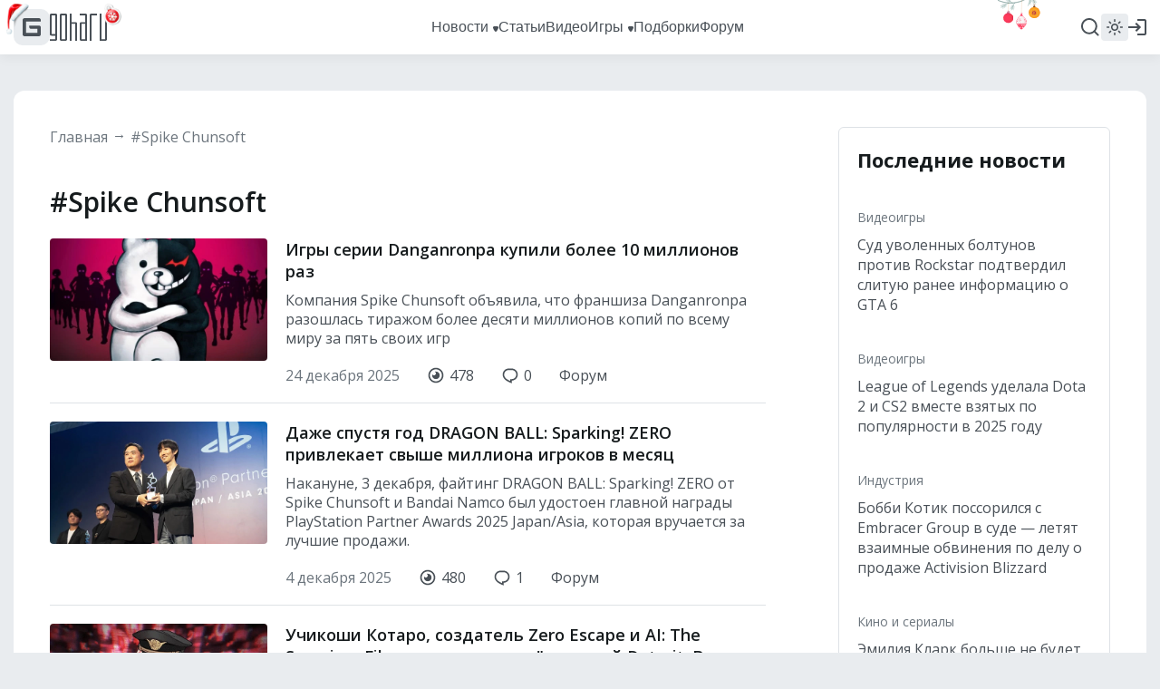

--- FILE ---
content_type: text/css
request_url: https://www.goha.ru/a/chunk.g.1-e44ef0bf5792e47609b9.css
body_size: 17855
content:
/*!
 *   /*!--------------------------------------------------
 *   GOHA.RU
 *   2003-2025 All Rights Reserved
 *   --------------------------------------------------
 *   @author      Vitalii Ferraghue Kempa <i@mrfanta.com>
 *   @copyright   GOHA.RU 2003-2025
 *  
 *   GoHa.ru
 *  
 *   All information, intellectual and technical concepts contained
 *   herein and remains the property of GOHA.RU, protected by Russia Copyright Law.
 *   Dissemination of this information or reproduction of this material
 *   is strictly forbidden unless prior written permission is obtained from GOHA.RU
 *   --------------------------------------------------
 * 
 */@import url(https://fonts.googleapis.com/css2?family=Open+Sans:ital,wght@0,300;0,400;0,500;0,600;0,700;0,800;1,300;1,400;1,500;1,600;1,700;1,800&display=swap);:root{--text-color:#495057;--text-color-secondary:#6c757d;--text-color-minor:#adb5bd;--text-invert-color:#fff;--text-invert-color-secondary:#adb5bd;--text-background-color:#e9ecef;--text-background-color-hover:#004899;--text-background-color-secondary:#f8f9fa;--text-background-neutral-color-hover:#adb5bd;--text-background-invert-color:#495057;--text-background-invert-color-secondary:#212529;--text-background-invert-color-hover:#007aff;--text-background-invert-color-active:#007aff;--icon-color:#495057;--icon-color-hover:#004899;--icon-invert-color:#fff;--icon-invert-color-hover:#3b98ff;--icon-background-color:#e9ecef;--icon-background-color-hover:#007aff;--logo-color:#343a40;--logo-color-hover:#004899;--title-color:#161b1d;--title-color-hover:#004899;--title-invert-color:#fff;--title-invert-color-hover:#3b98ff;--link-color:#495057;--link-color-hover:#3b98ff;--link-color-active:#3b98ff;--link-color-disabled:rgba(22,27,29,.4);--link-color-secondary:#6c757d;--link-color-secondary-hover:#004899;--link-color-secondary-active:#007aff;--link-color-highlighted:#f03922;--link-color-highlighted-hover:#c70000;--link-invert-color:#fff;--link-invert-color-hover:#3b98ff;--link-invert-color-secondary:#adb5bd;--link-invert-color-secondary-hover:#3b98ff;--background-color:#fff;--background-color-transparent-40:hsla(0,0%,100%,.4);--background-color-transparent-80:hsla(0,0%,100%,.8);--background-color-transparent-90:hsla(0,0%,100%,.9);--background-skeleton-color:#e6e6e6;--background-skeleton-color-secondary:#f2f2f2;--background-overall-color:#e9ecef;--background-invert-color:#343a40;--background-offset-color:rgba(0,0,0,.05);--border-color:#dee2e6;--border-color-hover:#004899;--border-invert-color:#495057;--button-color:#fff;--button-background-color:#007aff;--button-background-color-hover:#004899;--button-background-color-pressed:#002f66;--button-background-color-disabled:#b0d5ff;--button-neutral-color:#495057;--button-neutral-color-hover:#fff;--button-neutral-background-color:#e9ecef;--button-neutral-background-color-hover:#004899;--button-neutral-background-color-active:#007aff;--button-neutral-background-color-disabled:rgba(233,236,239,.4);--button-neutral-secondary-color:#495057;--button-neutral-secondary-color-hover:#fff;--button-neutral-secondary-background-color:#dee2e6;--button-neutral-secondary-background-color-hover:#004899;--button-neutral-secondary-background-color-active:#007aff;--button-neutral-secondary-background-color-disabled:rgba(222,226,230,.4);--input-color:#495057;--input-placeholder-color:#adb5bd;--input-background-color:#e9ecef;--input-border-color-active:#007aff;--checkbox-color:#fff;--checkbox-background-color:#495057;--checkbox-background-color-disabled:#dee2e6;--scrollbar-color:#adb5bd;--scrollbar-thumb-color:#6c757d;--scrollbar-thumb-color-hover:#3b98ff}:root[theme=dark]{--text-color:#ced4da;--text-color-secondary:#adb5bd;--text-color-minor:#6c757d;--text-invert-color:#fff;--text-invert-color-secondary:#adb5bd;--text-background-color:#343a46;--text-background-color-hover:#3b98ff;--text-background-color-secondary:#343a46;--text-background-neutral-color-hover:#2b2b37;--text-background-invert-color:#495057;--text-background-invert-color-secondary:#343a46;--text-background-invert-color-hover:#007aff;--text-background-invert-color-active:#007aff;--icon-color:#ced4da;--icon-color-hover:#3b98ff;--icon-invert-color:#fff;--icon-invert-color-hover:#3b98ff;--icon-background-color:#343a46;--icon-background-color-hover:#3b98ff;--logo-color:#fff;--logo-color-hover:#3b98ff;--title-color:#fff;--title-color-hover:#3b98ff;--title-invert-color:#fff;--title-invert-color-hover:#3b98ff;--link-color:#ced4da;--link-color-hover:#3b98ff;--link-color-active:#3b98ff;--link-color-disabled:hsla(240,6%,55%,.4);--link-color-secondary:#adb5bd;--link-color-secondary-hover:#3b98ff;--link-color-secondary-active:#fff;--link-color-highlighted:#f03922;--link-color-highlighted-hover:#f95b3f;--link-invert-color:#fff;--link-invert-color-hover:#3b98ff;--link-invert-color-secondary:#adb5bd;--link-invert-color-secondary-hover:#3b98ff;--background-color:#3d4552;--background-color-transparent-40:rgba(61,69,82,.4);--background-color-transparent-80:rgba(61,69,82,.8);--background-color-transparent-90:rgba(61,69,82,.9);--background-skeleton-color:#485161;--background-skeleton-color-secondary:#535e6f;--background-overall-color:#343a46;--background-invert-color:#212529;--background-offset-color:hsla(0,0%,100%,.05);--border-color:#495362;--border-color-hover:#3b98ff;--border-invert-color:#495057;--button-color:#fff;--button-background-color:#007aff;--button-background-color-hover:#004899;--button-background-color-pressed:#002f66;--button-background-color-disabled:#b0d5ff;--button-neutral-color:#ced4da;--button-neutral-color-hover:#fff;--button-neutral-background-color:#343a46;--button-neutral-background-color-hover:#004899;--button-neutral-background-color-active:#007aff;--button-neutral-background-color-disabled:rgba(52,58,70,.4);--button-neutral-secondary-color:#ced4da;--button-neutral-secondary-color-hover:#fff;--button-neutral-secondary-background-color:#3d4552;--button-neutral-secondary-background-color-hover:#004899;--button-neutral-secondary-background-color-active:#007aff;--button-neutral-secondary-background-color-disabled:rgba(61,69,82,.4);--input-color:#ced4da;--input-placeholder-color:#adb5bd;--input-background-color:#71717f;--input-border-color-active:#3b98ff;--checkbox-color:#3d4552;--checkbox-background-color:#ced4da;--checkbox-background-color-disabled:#6c757d;--scrollbar-color:#3d4552;--scrollbar-thumb-color:#495362;--scrollbar-thumb-color-hover:#3b98ff}:root{--text-primary:#495057;--text-secondary:#6c757d;--text-primary-invert:#fff;--text-secondary-invert:#adb5bd;--text-primary-background:#e9ecef;--text-primary-background-hover:#004899;--text-secondary-background:#f8f9fa;--text-secondary-background-hover:#adb5bd;--text-primary-background-invert:#495057;--text-secondary-background-invert:#212529;--text-primary-background-invert-hover:#007aff;--text-primary-background-invert-active:#007aff;--icon-primary:#495057;--icon-primary-hover:#004899;--icon-primary-invert:#fff;--icon-primary-invert-hover:#3b98ff;--icon-primary-background:#e9ecef;--icon-primary-background-hover:#007aff;--logo-primary:#343a40;--logo-primary-hover:#004899;--title-primary:#000;--title-primary-hover:#004899;--title-primary-invert:#fff;--title-primary-invert-hover:#3b98ff;--link-primary:#495057;--link-primary-hover:#3b98ff;--link-primary-active:#3b98ff;--link-primary-disabled:#e9ecef;--link-secondary:#6c757d;--link-secondary-hover:#004899;--link-secondary-active:#007aff;--link-highlighted:#f03922;--link-highlighted-hover:#c70000;--link-primary-invert:#fff;--link-primary-invert-hover:#3b98ff;--link-secondary-invert:#adb5bd;--link-secondary-invert-hover:#3b98ff;--bg-primary:#fff;--bg-secondary:#e9ecef;--bg-tertiary:#f8f9fa;--bg-primary-invert:#212529;--bg-primary-transparent-40:hsla(0,0%,100%,.4);--bg-primary-transparent-80:hsla(0,0%,100%,.8);--bg-primary-transparent-90:hsla(0,0%,100%,.9);--bg-primary-skeleton:#e6e6e6;--bg-secondary-skeleton:#f2f2f2;--border-primary:#dee2e6;--border-primary-hover:#004899;--border-primary-invert:#495057;--button-primary:#fff;--button-primary-background:#007aff;--button-primary-background-hover:#004899;--button-primary-background-pressed:#002f66;--button-primary-background-disabled:#b0d5ff;--button-secondary:#495057;--button-secondary-hover:#fff;--button-secondary-background:#e9ecef;--button-secondary-background-hover:#3b98ff;--button-secondary-background-pressed:#007aff;--button-secondary-background-disabled:#f8f9fa;--button-tertiary:#495057;--button-tertiary-hover:#fff;--button-tertiary-background:#dee2e6;--button-tertiary-background-hover:#004899;--button-tertiary-background-pressed:#007aff;--button-tertiary-background-disabled:#f8f9fa;--input-primary:#495057;--input-primary-placeholder:#adb5bd;--input-primary-background:#e9ecef;--input-primary-border-active:#007aff;--checkbox-primary:#fff;--checkbox-primary-background:#495057;--checkbox-primary-background-disabled:#dee2e6;--scrollbar-primary:#adb5bd;--scrollbar-primary-thumb-color:#6c757d;--scrollbar-primary-thumb-color-hover:#3b98ff;--likes-primary:#ced4da}:root,:root[theme=dark]{--live-primary:#fff;--live-primary-background:#f03922;--live-primary-background-hover:#c70000;--likes-secondary:#17c494;--likes-tertiary:#f95b3f;--quote-primary:#ff9500}:root[theme=dark]{--text-primary:#ced4da;--text-secondary:#adb5bd;--text-primary-invert:#fff;--text-secondary-invert:#adb5bd;--text-primary-background:#343a46;--text-primary-background-hover:#3b98ff;--text-secondary-background:#343a46;--text-secondary-background-hover:#2b2b37;--text-primary-background-invert:#495057;--text-secondary-background-invert:#212529;--text-primary-background-invert-hover:#007aff;--text-primary-background-invert-active:#007aff;--icon-primary:#ced4da;--icon-primary-hover:#3b98ff;--icon-primary-invert:#fff;--icon-primary-invert-hover:#3b98ff;--icon-primary-background:#343a46;--icon-primary-background-hover:#3b98ff;--logo-primary:#fff;--logo-primary-hover:#3b98ff;--title-primary:#fff;--title-primary-hover:#3b98ff;--title-primary-invert:#fff;--title-primary-invert-hover:#3b98ff;--link-primary:#ced4da;--link-primary-hover:#3b98ff;--link-primary-active:#3b98ff;--link-primary-disabled:#495362;--link-secondary:#adb5bd;--link-secondary-hover:#3b98ff;--link-secondary-active:#fff;--link-highlighted:#f03922;--link-highlighted-hover:#c70000;--link-primary-invert:#fff;--link-primary-invert-hover:#3b98ff;--link-secondary-invert:#adb5bd;--link-secondary-invert-hover:#3b98ff;--bg-primary:#3d4552;--bg-secondary:#343a46;--bg-tertiary:#495362;--bg-primary-invert:#212529;--bg-primary-transparent-40:rgba(61,69,82,.4);--bg-primary-transparent-80:rgba(61,69,82,.8);--bg-primary-transparent-90:rgba(61,69,82,.9);--bg-primary-skeleton:#272c35;--bg-secondary-skeleton:#323943;--border-primary:#495362;--border-primary-hover:#3b98ff;--border-primary-invert:#495057;--button-primary:#fff;--button-primary-background:#007aff;--button-primary-background-hover:#004899;--button-primary-background-pressed:#002f66;--button-primary-background-disabled:#b0d5ff;--button-secondary:#ced4da;--button-secondary-hover:#fff;--button-secondary-background:#343a46;--button-secondary-background-hover:#3b98ff;--button-secondary-background-pressed:#007aff;--button-secondary-background-disabled:#343a46;--button-tertiary:#ced4da;--button-tertiary-hover:#fff;--button-tertiary-background:#3d4552;--button-tertiary-background-hover:#004899;--button-tertiary-background-pressed:#007aff;--button-tertiary-background-disabled:#3d4552;--input-primary:#ced4da;--input-primary-placeholder:#adb5bd;--input-primary-background:#6c757d;--input-primary-border-active:#3b98ff;--checkbox-primary:#3d4552;--checkbox-primary-background:#ced4da;--checkbox-primary-background-disabled:#6c757d;--scrollbar-primary:#3d4552;--scrollbar-primary-thumb-color:#495362;--scrollbar-primary-thumb-color-hover:#3b98ff;--likes-primary:#343a46}:root{--layout-width:1280px;--layout-menu-width:auto;--visible-width:auto;--layout-body-offset:40px;--layout-header-height:60px;--s16x9-padding:56.25%;--transition-default:all 150ms ease-in-out;--transition-default-x2:all 300ms ease-in-out;--transition-default-x4:all 600ms ease-in-out;--color-white:#fff;--color-black:#000;--color-blue-900:#001733;--color-blue-800:#002f66;--color-blue-700:#004899;--color-blue-600:#0061cc;--color-blue-500:#007aff;--color-blue-400:#3b98ff;--color-blue-300:#75b6ff;--color-blue-200:#b0d5ff;--color-blue-100:#ebf4ff;--color-neutral-black:#161b1d;--color-neutral-900:#212529;--color-neutral-800:#343a40;--color-neutral-700:#495057;--color-neutral-600:#6c757d;--color-neutral-500:#adb5bd;--color-neutral-400:#ced4da;--color-neutral-300:#dee2e6;--color-neutral-200:#e9ecef;--color-neutral-100:#f8f9fa;--color-purple-black:#2b2b37;--color-purple-900:#343a46;--color-purple-800:#3d4552;--color-purple-700:#495362;--color-purple-600:#71717f;--color-purple-500:#858593;--color-purple-400:#9a9aa9;--color-purple-300:#b0afbe;--color-purple-200:#c6c5d5;--color-purple-100:#dcdbeb;--color-orange-900:#320;--color-orange-800:#664200;--color-orange-700:#996000;--color-orange-600:#cc7c00;--color-orange-500:#ff9500;--color-orange-400:#ffb23b;--color-orange-300:#ffcc75;--color-orange-200:#ffe3b0;--color-orange-100:#fff8eb;--color-red-900:#940000;--color-red-800:#ad0000;--color-red-700:#c70000;--color-red-600:#e21900;--color-red-500:#f03922;--color-red-400:#f95b3f;--color-red-300:#ff9284;--color-red-200:#ffb1a7;--color-red-100:#ffc6be;--color-green-300:#17c494}@keyframes a{0%{background-position:-50px}80%,to{background-position:500px}}.layout-menu-header__logo-link{position:relative}.layout-menu-header__logo-link:after,.layout-menu-header__logo-link:before{content:"";position:absolute;left:-8px;top:-6px;z-index:2;background-image:url(https://s.goha.ru/static/misc/ny/logohat.png);background-repeat:no-repeat;background-size:auto 34px;width:30px;height:41px}@media screen and (max-width:767px){.layout-menu-header__logo-link:after,.layout-menu-header__logo-link:before{background-size:auto 24px}}.layout-menu-header__logo-link:after{left:auto;right:-20px;background-image:url(https://s.goha.ru/static/misc/ny/logoball.png);background-size:auto 24px;width:24px;height:29px}@media screen and (max-width:767px){.layout-menu-header__logo-link:after{display:none}}.layout-menu-header__links:after{content:"";position:absolute;display:flex;width:80px;height:50px;background-image:url(https://s.goha.ru/static/misc/ny/balls.svg);background-repeat:no-repeat;background-position:top;background-size:80px auto;top:-14px;right:0}@media screen and (max-width:1279px){.layout-menu-header__links:after{display:none}}.layout-footer-header{position:relative;background-image:url(https://s.goha.ru/static/misc/ny/lights.svg)!important;background-repeat:no-repeat!important;background-position:top!important}[v-cloak]{display:none!important}body,html{padding:0;margin:0;background-color:var(--bg-secondary)}body::-webkit-scrollbar,html::-webkit-scrollbar{width:8px}body::-webkit-scrollbar-track,html::-webkit-scrollbar-track{background-color:var(--scrollbar-primary);width:8px}body::-webkit-scrollbar-thumb,html::-webkit-scrollbar-thumb{background-color:var(--scrollbar-primary-thumb-color);border-radius:4px;width:8px;transition:var(--transition-default)}body::-webkit-scrollbar-thumb:hover,html::-webkit-scrollbar-thumb:hover{background-color:var(--scrollbar-primary-thumb-color-hover)}body::-webkit-scrollbar-button,html::-webkit-scrollbar-button{display:none}body::-webkit-scrollbar-corner,html::-webkit-scrollbar-corner{background-color:var(--scrollbar-primary-thumb-color);width:8px;height:8px}html{height:100%}body{min-height:100%;display:flex;flex-direction:column}a{text-decoration:none;color:inherit;outline:none}h1,h2,h3,h4,h5,h6,p,pre{padding:0;margin:0}img{max-width:100%;vertical-align:top}*{box-sizing:border-box}:active,:focus{outline:none}.icon{fill:var(--icon-primary);color:var(--icon-primary)}#goharu{display:flex;flex-direction:column;flex:1 1 auto}.layer-container{position:fixed;top:0;left:0;right:0;bottom:0;z-index:16;overflow-x:hidden;overflow-y:auto}.layer-container::-webkit-scrollbar{width:8px}.layer-container::-webkit-scrollbar-track{background-color:var(--scrollbar-primary);width:8px}.layer-container::-webkit-scrollbar-thumb{background-color:var(--scrollbar-primary-thumb-color);border-radius:4px;width:8px;transition:var(--transition-default)}.layer-container::-webkit-scrollbar-thumb:hover{background-color:var(--scrollbar-primary-thumb-color-hover)}.layer-container::-webkit-scrollbar-button{display:none}.layer-container::-webkit-scrollbar-corner{background-color:var(--scrollbar-primary-thumb-color);width:8px;height:8px}.layer-wrapper{width:100%;max-width:var(--visible-width);min-height:100%;display:flex;justify-content:center;align-content:center;align-items:center}.layer-wrapper--padding_static{padding:50px}.layer-wrapper--padding_percent{padding:10% 50px 20%}.layer-video{background-color:rgba(0,0,0,.75);transition:var(--transition-default-x2)}.layer-video.v-enter,.layer-video.v-leave-to{background-color:transparent}.layer-video.v-leave,.layer-video.v-leave-to{overflow:hidden}.layer-video.v-enter .layer-video__box,.layer-video.v-leave-to .layer-video__box{opacity:0;transform:translateY(5px)}.layer-video__overlay{position:absolute;top:0;left:0;right:0;bottom:0;z-index:2;cursor:pointer}.layer-video__box{max-width:100%;width:var(--layout-width);position:relative;transform:translateY(0);opacity:1;transition:var(--transition-default-x2);z-index:3}.layer-video__close{position:absolute;left:100%;top:0;margin-left:10px;z-index:1;pointer-events:none;fill:var(--icon-invert-color);transition:var(--transition-default)}.layer-video__close--hover{fill:var(--icon-invert-color-hover)}.layer-video__ratio{position:relative;padding-top:56.25%;background-color:#000}.layer-video__embed{position:absolute;top:0;left:0;width:100%;height:100%;z-index:5}.layout-menu-submenu{position:absolute;display:flex;align-items:center;height:var(--layout-header-height);left:50%}.layout-menu-submenu__dropbox{position:absolute;top:var(--layout-header-height);left:0;background-color:var(--bg-primary-invert);border-radius:12px;padding:20px 0;transform:translateX(-50%);transition:var(--transition-default)}.layout-menu-submenu__dropbox--enter{opacity:0;transform:translateY(10px) translateX(-50%)}.layout-menu-submenu__dropbox--enter-to,.layout-menu-submenu__dropbox--leave{opacity:1;transform:translateY(0) translateX(-50%)}.layout-menu-submenu__dropbox--leave-to{opacity:0;transform:translateY(10px) translateX(-50%)}.layout-menu-submenu__item{font-family:Segoe UI,sans-serif;font-style:normal;font-weight:400;font-size:15px;line-height:20px;color:var(--link-primary-invert);display:flex;align-items:center;padding:10px 20px;cursor:pointer;white-space:nowrap}.layout-menu-submenu__item:hover{background:var(--button-secondary-background-hover)}.layout-menu-user{position:relative;display:flex;align-items:center}.layout-menu-user__login{display:flex;align-items:center;height:100%;cursor:pointer;margin:-12px;padding:12px}.layout-menu-user__icon{transition:var(--transition-default)}.layout-menu-user__icon--hover{fill:var(--link-primary-hover)}.layout-menu-user__avatar{display:flex;align-items:center;height:100%;user-select:none;cursor:pointer}.layout-menu-user__avatar-img{min-width:30px;width:30px;height:30px;border-radius:50%;object-fit:cover}.layout-menu-user__dropbox{position:absolute;top:var(--layout-header-height);right:0;background-color:var(--bg-primary-invert);min-width:255px;border-radius:12px;padding:20px 0;transition:var(--transition-default)}.layout-menu-user__dropbox--enter{opacity:0;transform:translateY(10px)}.layout-menu-user__dropbox--enter-to,.layout-menu-user__dropbox--leave{opacity:1;transform:translateY(0)}.layout-menu-user__dropbox--leave-to{opacity:0;transform:translateY(10px)}.layout-menu-user__welcome{margin:0 20px 10px;padding-bottom:20px;border-bottom:1px solid var(--border-primary-invert)}.layout-menu-user__item,.layout-menu-user__welcome{font-family:Segoe UI,sans-serif;font-style:normal;font-weight:400;font-size:15px;line-height:20px;color:var(--link-primary-invert)}.layout-menu-user__item{display:flex;align-items:center;padding:10px 20px;cursor:pointer}.layout-menu-user__item:hover{background:var(--button-secondary-background-hover)}.layout-menu-theme{display:flex;position:relative;width:30px;height:30px;user-select:none;background:var(--bg-secondary);border-radius:4px;cursor:pointer}.layout-menu-theme:hover .icon{fill:#f89839}.layout-menu-theme__dark:hover .icon{fill:#2868df}.layout-menu-theme .icon{position:absolute;left:0;top:0;transition:opacity .4s ease-in-out,fill .15s}.layout-menu-theme__icon-light{opacity:1;z-index:1}.layout-menu-theme__dark .layout-menu-theme__icon-light,.layout-menu-theme__icon-dark{opacity:0}.layout-menu-theme__dark .layout-menu-theme__icon-dark{opacity:1;z-index:1}@keyframes b{0%{transform:rotate(0deg)}to{transform:rotate(180deg)}}.layout-menu{position:sticky;top:0;z-index:13;padding:0 15px;background:var(--bg-primary);box-shadow:0 4px 12px RGBA(0,0,0,.05)}.layout-menu-header{max-width:var(--layout-width);margin:0 auto}.layout-menu-header__body{max-width:var(--layout-width);height:var(--layout-header-height);display:grid;grid-template-columns:auto 1fr auto;grid-column-gap:12px;align-items:center;justify-content:center;position:relative;padding:0}.layout-menu-header__logo,.layout-menu-header__logo-link{display:flex;align-items:center}.layout-menu-header__logo-link{gap:10px}.layout-menu-header__logo-icon{width:40px;height:40px;transition:var(--transition-default)}.layout-menu-header__logo-icon rect{fill:var(--icon-primary-background)}.layout-menu-header__logo-icon:hover{fill:var(--link-primary-hover)}.layout-menu-header__logo-text{width:63px;height:30px;transition:var(--transition-default)}.layout-menu-header__logo-text:hover{fill:var(--link-primary-hover)}@media screen and (max-width:767px){.layout-menu-header__logo-text{display:none}}.layout-menu-header__links{display:flex;align-items:center;justify-content:center;gap:24px;position:relative;height:100%}@media screen and (max-width:1279px){.layout-menu-header__links{overflow:hidden;justify-content:right}}.layout-menu-header__links-link{font-family:Segoe UI,sans-serif;font-style:normal;font-weight:400;font-size:16px;line-height:22px;color:var(--link-primary);display:flex;align-items:center;transition:var(--transition-default);user-select:none;height:100%;z-index:2}.layout-menu-header__links-link-wrapper{position:relative;display:flex;align-items:center;height:100%}@media screen and (max-width:767px){.layout-menu-header__links-link-wrapper{display:none}}.layout-menu-header__links-link-icon{display:flex;align-self:center;margin:3px 0 0 5px}.layout-menu-header__links-link-hover{color:var(--link-primary-hover)}.layout-menu-header__links-link-hover .layout-menu-header__links-link-icon{fill:var(--link-primary-hover)}@media screen and (max-width:1279px){.layout-menu-header__links-link{display:none}}.layout-menu-header__links-events-button{font-family:Open Sans,sans-serif;font-style:normal;font-weight:400;font-size:15px;line-height:100%;padding:8px 10px;white-space:nowrap;overflow:hidden;text-overflow:ellipsis;color:var(--text-primary);background:var(--button-secondary-background);border:none}.layout-menu-header__links-events-button:hover{color:var(--text-primary-invert);background:var(--button-secondary-background-hover)}@media screen and (max-width:1279px){.layout-menu-header__links-events-button{font-size:14px;line-height:14px}}@media screen and (max-width:767px){.layout-menu-header__links-events-button{font-size:13px;padding:6px 8px;margin-left:12px;opacity:1;transition:opacity .3s ease-in-out}}.layout-menu-header__links span.layout-menu-header__links-events-button{cursor:default}.layout-menu-header__links-search{position:absolute;top:0;right:-12px;bottom:0;width:0;z-index:9;display:flex;align-items:center;justify-content:center;overflow:hidden;opacity:0;background:var(--bg-primary);transition:width .3s ease-in-out,opacity .2s ease-in-out .1s}@media screen and (max-width:767px){.layout-menu-header__links-search{right:auto;left:6px}}.layout-menu-header__links-search-opened{width:100%;opacity:1;transition:width .3s ease-in-out,opacity .2s ease-in-out}@media screen and (max-width:767px){.layout-menu-header__links-search-opened+.events-button{opacity:0}}.layout-menu-header__links-search-input{font-family:Open Sans,sans-serif;font-style:normal;font-weight:400;font-size:13px;line-height:100%;color:var(--text-primary);width:95%;height:38px;padding:0 10px;border-radius:12px;background:transparent;border:2px solid var(--border-primary-hover);position:relative;z-index:2}.layout-menu-header__links-search-input::placeholder{color:var(--text-primary)}.layout-menu-header__links-search-suggests{display:none}.layout-menu-header__links-search-no-results .layout-menu-header__links-search-suggests{position:absolute;z-index:1;display:flex;align-items:center;left:2.5%;right:2.5%;white-space:nowrap;overflow:hidden;height:38px;padding:0 12px}.layout-menu-header__links-search-no-results .layout-menu-header__links-search-suggests-search{font-family:Open Sans,sans-serif;font-style:normal;font-weight:400;font-size:13px;line-height:100%;color:transparent}.layout-menu-header__links-search-no-results .layout-menu-header__links-search-suggests-suffix{font-family:Open Sans,sans-serif;font-style:normal;font-weight:400;font-size:13px;line-height:100%;opacity:.7;color:var(--text-primary);overflow:hidden}.layout-menu-header__links-search-no-results .layout-menu-header__links-search-suggests-suffix:before{content:"\2014";padding:0 5px}.layout-menu-header__buttons{display:flex;align-items:center;justify-content:flex-start;justify-self:flex-end;gap:12px;height:100%;width:100%;transition:width .2s ease-in-out}@media screen and (max-width:767px){.layout-menu-header__buttons>:not(:first-child){opacity:1;transition:opacity .1s ease-in-out}.layout-menu-header__buttons-search-opened{width:48px}.layout-menu-header__buttons-search-opened>:not(:first-child){opacity:0}}.layout-menu-header__search{display:flex;height:100%;align-items:center;cursor:pointer;margin-right:-12px;padding:12px}.layout-menu-header__search>div{display:flex}.layout-menu-header__search-icon{width:24px;height:24px;transition:var(--transition-default)}.layout-menu-header__search:hover .layout-menu-header__search-icon{fill:var(--icon-primary-invert-hover)}.layout-menu-header__search:hover .layout-menu-header__search-icon-close{animation:b .4s linear}.layout-menu-header__live{height:100%;display:flex;align-items:center}.layout-menu-header__live-label{font-family:Segoe UI,sans-serif;font-style:normal;font-weight:400;font-size:14px;line-height:14px;padding:4px 10px;border-radius:40px;display:flex;align-items:center;transition:var(--transition-default);user-select:none;cursor:pointer;color:var(--live-primary);background:var(--live-primary-background)}.layout-menu-header__live-label:hover{background:var(--live-primary-background-hover)}.layout-menu-header__user{height:100%}.layout-menu-header__burger{align-items:center;height:100%;display:none;cursor:pointer}.layout-menu-header__burger>div{display:flex}.layout-menu-header__burger-icon{width:24px;height:24px;transition:var(--transition-default)}.layout-menu-header__burger:hover .layout-menu-header__burger-icon{fill:var(--icon-primary-invert-hover)}@media screen and (max-width:1279px){.layout-menu-header__burger{display:flex}}.layout-menu-header__environment{display:none;font-family:Open Sans,sans-serif;font-style:normal;font-weight:400;font-size:16px;line-height:22px;color:var(--text-primary);position:absolute;right:100%;margin-right:20px;white-space:nowrap}.layout-footer-header{background:var(--background-invert-color);padding:60px 40px;display:grid;grid-template-areas:"a b c d" "a e c d";grid-template-columns:repeat(4,1fr);grid-template-rows:minmax(0,max-content) minmax(0,max-content);grid-row-gap:40px;align-items:flex-start}@media screen and (max-width:1279px) and (min-width:1000px){.layout-footer-header{padding:40px 25px}}@media screen and (max-width:999px) and (min-width:768px){.layout-footer-header{padding:25px;grid-template-areas:"a b c" "a e d";grid-template-columns:repeat(3,1fr)}}@media screen and (max-width:767px){.layout-footer-header{display:flex;flex-direction:column;align-items:center;grid-row-gap:0;padding:40px 20px}}.layout-footer-header__area--area_1{grid-area:a}.layout-footer-header__area--area_2{grid-area:b}.layout-footer-header__area--area_3{grid-area:e}.layout-footer-header__area--area_4{grid-area:c}.layout-footer-header__area--area_5{grid-area:d}.layout-footer-header__item{margin-bottom:20px}.layout-footer-header__item-link{font-family:Open Sans,sans-serif;font-style:normal;font-weight:400;font-size:18px;line-height:25px;color:var(--color-white);transition:var(--transition-default)}.layout-footer-header__item-link:hover{color:var(--link-invert-color-hover)}.layout-footer-header__links{display:grid;grid-template-columns:1fr;grid-row-gap:15px}@media screen and (max-width:767px){.layout-footer-header__links{display:none}}@media screen and (max-width:767px){.layout-footer-header__links--mobile{display:grid;justify-items:center;margin-top:40px}}.layout-footer-header__link{font-family:Open Sans,sans-serif;font-style:normal;font-weight:400;font-size:14px;line-height:19px;color:var(--text-invert-color-secondary);transition:var(--transition-default)}.layout-footer-header__link--style_b{font-family:Segoe UI,sans-serif;font-style:normal;font-weight:400;font-size:16px;line-height:21px;color:var(--text-invert-color)}.layout-footer-header__link:hover{color:var(--link-invert-color-hover)}.layout-footer-body{background:var(--bg-primary);padding:40px;display:grid;grid-auto-flow:column;grid-auto-columns:minmax(0,max-content);grid-column-gap:150px;align-items:flex-start}@media screen and (max-width:1279px) and (min-width:1000px){.layout-footer-body{padding:40px 25px;grid-column-gap:80px}}@media screen and (max-width:999px) and (min-width:768px){.layout-footer-body{padding:40px 25px;grid-column-gap:80px}}@media screen and (max-width:767px){.layout-footer-body{padding:30px 20px 40px;grid-row-gap:30px;grid-auto-flow:row;grid-auto-columns:auto;grid-auto-rows:minmax(0,max-content);justify-items:center}}.layout-footer-body__area{display:flex;flex-direction:column;align-items:flex-start}@media screen and (max-width:767px){.layout-footer-body__area{align-items:center}}.layout-footer-body__logo-link{display:flex}.layout-footer-body__logo-icon{transition:var(--transition-default);width:120px;height:57px}.layout-footer-body__logo-icon:hover{fill:var(--icon-primary-hover)}.layout-footer-body__copy{margin-top:10px}.layout-footer-body__copy-label{font-family:Open Sans,sans-serif;font-style:normal;font-weight:400;font-size:14px;line-height:19px;color:var(--text-primary)}.layout-footer-body__data{display:flex;flex-wrap:wrap;align-items:center;align-content:center}@media screen and (max-width:767px){.layout-footer-body__data{justify-content:center}}.layout-footer-body__socials{width:100%;display:grid;grid-template-rows:minmax(0,max-content);grid-auto-columns:minmax(0,max-content);grid-auto-flow:column;grid-column-gap:30px;align-items:center}@media screen and (max-width:767px){.layout-footer-body__socials{justify-content:center}}.layout-footer-body__socials-link{display:flex}.layout-footer-body__socials-icon{transition:var(--transition-default)}.layout-footer-body__socials-icon:hover{fill:var(--icon-primary-hover)}.layout-footer-body__separator{width:100%;height:1px;background-color:var(--border-primary);margin-top:20px;margin-bottom:20px}.layout-footer-body__using{font-family:Segoe UI,sans-serif;font-style:normal;font-weight:400;font-size:14px;line-height:18px;color:var(--text-primary);max-width:476px}@media screen and (max-width:999px) and (min-width:768px){.layout-footer-body__using{max-width:346px}}@media screen and (max-width:767px){.layout-footer-body__using{text-align:center}}.layout-footer-body__18plus{margin-left:auto}@media screen and (max-width:767px){.layout-footer-body__18plus{margin-left:0;margin-top:30px;width:100%;display:flex;justify-content:center}}.layout-footer{border-radius:12px;overflow:hidden;position:relative;z-index:5}.util-scrollbar-tracker{position:absolute;top:0;left:0;height:0;width:100%;overflow-y:scroll}.util-scrollbar-tracker::-webkit-scrollbar{width:8px}.util-scrollbar-tracker::-webkit-scrollbar-track{background-color:var(--scrollbar-primary);width:8px}.util-scrollbar-tracker::-webkit-scrollbar-thumb{background-color:var(--scrollbar-primary-thumb-color);border-radius:4px;width:8px;transition:var(--transition-default)}.util-scrollbar-tracker::-webkit-scrollbar-thumb:hover{background-color:var(--scrollbar-primary-thumb-color-hover)}.util-scrollbar-tracker::-webkit-scrollbar-button{display:none}.util-scrollbar-tracker::-webkit-scrollbar-corner{background-color:var(--scrollbar-primary-thumb-color);width:8px;height:8px}.layout-layer{flex:0 0 auto;height:0;max-height:0;min-height:0;position:relative;z-index:15}.layout-wrapper{flex:1 1 auto;display:flex;flex-direction:column;padding:var(--layout-body-offset) 15px 40px;width:var(--visible-width);position:relative}@media screen and (max-width:767px){.layout-wrapper{padding-top:20px;padding-bottom:0}}.layout-wrapper__section{flex:0 0 auto}.layout-wrapper__body,.layout-wrapper__section{width:100%;margin-left:auto;margin-right:auto;max-width:var(--layout-width)}.layout-wrapper__body{flex:1 1 auto;position:relative;z-index:5}.layout-wrapper__footer{flex:0 0 auto;width:100%;margin-top:40px;margin-left:auto;margin-right:auto;max-width:var(--layout-width)}@media screen and (max-width:1279px) and (min-width:1000px){.layout-wrapper__footer{margin-top:15px}}@media screen and (max-width:999px) and (min-width:768px){.layout-wrapper__footer{margin-top:15px}}@media screen and (max-width:767px){.layout-wrapper__footer{margin-top:20px}}.layer-menu{--top-header:0px;background-color:rgba(0,0,0,.75);transition:transform .3s ease-in-out,background-color .3s ease-in-out;z-index:17;top:calc(var(--top-header) + var(--layout-header-height))!important}.layer-menu.v-enter{background-color:transparent}.layer-menu.v-enter-to,.layer-menu.v-leave{background-color:rgba(0,0,0,.75)}.layer-menu.v-leave{overflow:hidden}.layer-menu.v-leave-to{background-color:transparent;overflow:hidden}.layer-menu.v-enter .layer-menu__content{transform:translateX(100%)}.layer-menu.v-enter-to .layer-menu__content,.layer-menu.v-leave .layer-menu__content{transform:translateX(0)}.layer-menu.v-leave-to .layer-menu__content{transform:translateX(100%)}.layer-menu__wrapper{align-items:stretch;justify-content:flex-start}.layer-menu__content{display:grid;grid-template-rows:auto 1fr;background-color:var(--bg-primary);transition:var(--transition-default-x2);width:100%}.layer-menu__mainmenu{display:grid;grid-template-columns:1fr;grid-row-gap:1px;border-top:1px solid var(--border-primary);border-bottom:1px solid var(--border-primary);background:var(--border-primary)}.layer-menu__mainmenu-submenu{display:none;grid-template-columns:1fr;grid-row-gap:1px;border-top:1px solid var(--border-primary-invert);background:var(--border-primary-invert)}.layer-menu__mainmenu-submenu-opened{display:grid}.layer-menu__mainmenu-submenu .layer-menu__mainmenu-link{padding-left:96px;color:var(--text-primary-invert);background:var(--bg-primary-invert)}@media screen and (max-width:767px){.layer-menu__mainmenu-submenu .layer-menu__mainmenu-link{padding-left:48px}}.layer-menu__mainmenu-link{font-family:Open Sans,sans-serif;font-style:normal;font-weight:400;font-size:16px;background:var(--bg-primary);color:var(--text-primary);cursor:pointer;position:relative;display:flex;align-items:center;padding:24px 48px}@media screen and (max-width:767px){.layer-menu__mainmenu-link{padding-left:20px;padding-right:20px}}.layer-menu__mainmenu-link-parent .icon{transition:transform .15s ease-in-out;margin-right:12px;stroke:var(--icon-primary)}.layer-menu__mainmenu-link-opened{color:var(--text-primary-invert);background:var(--bg-primary-invert)}.layer-menu__mainmenu-link-opened .icon{transform:rotate(45deg);stroke:var(--icon-primary-invert)}.layer-menu__mainmenu-link .layout-menu-theme{margin-left:auto}.layer-menu__mainmenu-link-events-button{color:var(--text-primary);background:var(--button-secondary-background)}.layer-menu__mainmenu-link.events-button,.layer-menu__mainmenu-link.events-button:hover{border-radius:0;border:none}.layer-menu__footer{display:flex;flex-direction:column;justify-content:flex-end}.layer-menu__socials{display:flex;justify-content:space-between;gap:12px;padding:24px 48px}@media screen and (max-width:767px){.layer-menu__socials{padding-left:20px;padding-right:20px}}.layer-menu__socials a .icon{transition:var(--transition-default)}.layer-menu__socials a:hover .icon{fill:var(--icon-primary-hover)}.layer-menu__links{display:flex;justify-content:flex-start;gap:12px 48px;flex-wrap:wrap;padding:24px 48px}@media screen and (max-width:767px){.layer-menu__links{flex-direction:column;padding-left:20px;padding-right:20px}}.layer-menu__link{font-family:Open Sans,sans-serif;font-style:normal;font-weight:400;font-size:14px;line-height:35px;color:var(--link-primary);transition:var(--transition-default)}.layer-menu__link:hover{color:var(--link-primary-hover)}.layout-body{display:flex;padding:40px;background-color:var(--background-color);border-radius:12px}@media screen and (max-width:1279px) and (min-width:1000px){.layout-body{padding:25px}}@media screen and (max-width:999px) and (min-width:768px){.layout-body{padding:25px}}@media screen and (max-width:767px){.layout-body{padding:20px}}.layout-body__content{flex:1 1 auto;min-width:0}.layout-body__sidebar{flex:0 0 auto;margin-left:80px;width:300px;display:grid;grid-row-gap:40px;align-items:flex-start;grid-auto-rows:minmax(0,max-content)}.layout-body__sidebar>:last-child{position:sticky;top:calc(var(--layout-header-height) + 40px)}@media screen and (max-width:1279px){.layout-body__sidebar{display:none}}.ads-adfox-box{display:block;overflow:hidden}.ads-adfox-box__header{font-family:Segoe UI,sans-serif;font-size:11px;color:var(--text-secondary);position:relative;display:flex;align-items:center;width:100%;margin-bottom:2px}.ads-adfox-box__header:before{flex:0 0 auto;width:5px;margin-right:5px}.ads-adfox-box__header:after,.ads-adfox-box__header:before{content:"";margin-top:2px;height:0;border-top:1px solid var(--border-primary)}.ads-adfox-box__header:after{flex:1 1 auto;margin-left:5px}.ads-adfox-box__body{border-radius:12px;overflow:hidden;margin-left:auto;margin-right:auto}.ads-adfox-box__article-snippet-inside{padding:20px 0;max-width:none!important;border-top:1px solid var(--border-primary);border-bottom:1px solid var(--border-primary)}.ads-adfox-box__article-snippet-inside,.ads-adfox-box__not-rendered{margin-top:0!important;margin-bottom:0!important}.ads-adfox-branding{position:absolute;top:0;left:0;right:0;bottom:0;z-index:0}.ads-adfox-flyroll,.ads-adfox-fullscreen,.ads-adfox-rollup{position:absolute}.ads-adfox-video{position:fixed;right:0;bottom:0;max-width:426px;max-height:240px}.ads-adfox-video__close{position:absolute;bottom:100%;right:0;cursor:pointer}.ads-adfox-video__close-icon{width:30px;height:30px;transition:var(--transition-default)}.ads-adfox-video__close-icon--hover{fill:var(--icon-color-hover)}.search-tile{overflow:hidden;display:grid;grid-template-columns:auto 1fr;grid-column-gap:24px;position:relative}.search-tile__image{width:160px;height:100px}@media screen and (max-width:767px){.search-tile__image{width:110px;height:80px}}.search-tile__image-ratio{height:100%;position:relative;overflow:hidden}.search-tile__image-wrapper{position:absolute;top:0;left:0;bottom:0;right:0}.search-tile__image-link{display:block;width:100%;height:100%;overflow:hidden;border-radius:4px}.search-tile__image-img{width:100%;height:100%;object-fit:cover;transition:var(--transition-default-x4)}@media screen and (min-width:768px){.search-tile:hover .search-tile__image-img{transform:scale(1.1)}}.search-tile__body{display:grid;grid-template-rows:minmax(0,min-content) 1fr;grid-template-columns:auto 1fr;gap:12px 24px;justify-content:flex-start;align-items:flex-start}.search-tile__shadow{z-index:2;background:radial-gradient(100.4% 100.4% at 50% 50%,rgba(6,30,32,.2) 0,#061e20 100%);display:none}.search-tile__overlay,.search-tile__shadow{position:absolute;left:0;right:0;top:0;bottom:0}.search-tile__overlay{z-index:5}.search-tile__title{font-family:Open Sans,sans-serif;font-style:normal;font-weight:600;font-size:18px;line-height:24px;color:var(--title-primary);position:relative;z-index:4;grid-column:span 2;transition:var(--transition-default)}.search-tile__title--hover{color:var(--title-primary-invert-hover)}@media screen and (max-width:767px){.search-tile__title{font-size:14px;font-weight:400;line-height:18px}}.search-tile__date{font-family:Open Sans,sans-serif;font-style:normal;font-weight:400;font-size:14px;line-height:15px;display:flex;color:var(--text-primary);position:relative;z-index:4}@media screen and (max-width:767px){.search-tile__date{font-size:12px;line-height:normal;align-self:flex-start}}.search-tile__comments{display:flex;position:relative;z-index:6}@media screen and (max-width:767px){.search-tile__comments{justify-self:flex-start;align-self:flex-start}}.search-tile__comments-icon{margin-right:4px;transition:var(--transition-default);width:16px;height:16px}.search-tile__comments-icon--hover{fill:var(--icon-primary-invert-hover)}@media screen and (max-width:767px){.search-tile__comments-icon{width:13px;height:13px}}.search-tile__comments-label{font-family:Open Sans,sans-serif;font-style:normal;font-weight:400;font-size:14px;line-height:16px;color:var(--link-primary);transition:var(--transition-default)}.search-tile__comments-label--hover{color:var(--link-primary-hover)}@media screen and (max-width:767px){.search-tile__comments-label{font-size:12px;line-height:normal}}.search-tile--loading:after{content:"";position:absolute;z-index:10;top:0;left:0;right:0;bottom:0;background-image:linear-gradient(90deg,var(--bg-primary-skeleton),var(--bg-secondary-skeleton) 30px,var(--bg-primary-skeleton) 60px);background-size:550px;animation:a 1.5s infinite ease-out}.game-tile{display:flex;flex-direction:column}.game-tile,.game-tile__image{overflow:hidden;position:relative}.game-tile__image{flex:0 0 auto;display:block;border-radius:6px;z-index:1}.game-tile__image-ratio{padding-top:139.61%;position:relative}.game-tile__image-img{position:absolute;top:0;left:0;width:100%;height:100%;object-fit:cover}.game-tile__body{flex:1 1 auto;margin-top:10px;display:grid;grid-template-columns:1fr minmax(0,max-content);grid-row-gap:10px;grid-column-gap:10px}.game-tile__overlay{position:absolute;z-index:5;left:0;top:0;right:0;bottom:0;user-select:none}.game-tile__overlay:hover{cursor:pointer}.game-tile__title{font-family:Open Sans,sans-serif;font-style:normal;font-weight:400;font-size:16px;line-height:22px;color:var(--title-color);grid-column-start:1;grid-column-end:3;transition:var(--transition-default);white-space:nowrap;text-overflow:ellipsis;display:block;overflow:hidden}@media screen and (max-width:1279px) and (min-width:1000px){.game-tile__title{font-size:15px;line-height:20px}}@media screen and (max-width:767px){.game-tile__title{font-size:14px;line-height:18px}}.game-tile__title--hover{color:var(--title-color-hover)}.game-tile__genre{color:var(--text-color);white-space:nowrap;text-overflow:ellipsis;display:block;overflow:hidden}.game-tile__genre,.game-tile__year{font-family:Open Sans,sans-serif;font-style:normal;font-weight:400;font-size:14px;line-height:19px}.game-tile__year{color:var(--text-color-secondary)}@media screen and (max-width:767px){.game-tile--mobile_snippet{flex-direction:row;align-items:center}.game-tile--mobile_snippet .game-tile__image{width:60px;display:none}.game-tile--mobile_snippet .game-tile__body{margin-top:0;display:flex;justify-content:space-between;align-items:flex-start}.game-tile--mobile_snippet .game-tile__year{flex:0 0 auto;margin-left:20px;margin-top:0}}.form-button{font-family:Open Sans,sans-serif;font-style:normal;font-weight:600;font-size:14px;line-height:14px;min-height:60px;text-align:center;user-select:none;position:relative;display:inline-flex;justify-content:center;align-items:center;border-radius:4px;transition:var(--transition-default)}@media screen and (max-width:767px){.form-button{font-size:12px;min-height:40px}}.form-button--size_large{font-size:16px;line-height:25px;min-height:49px;padding-left:25px;padding-right:25px}.form-button--size_medium{font-size:16px;line-height:25px;min-height:40px;padding-left:20px;padding-right:20px}.form-button--size_small{font-size:14px;line-height:25px;min-height:37px;padding-left:12px;padding-right:12px}.form-button--type_neutral:not(.form-button--disabled){background:var(--button-secondary-background);color:var(--button-secondary)}.form-button--type_neutral:not(.form-button--disabled):hover{color:var(--button-secondary-hover);background:var(--button-secondary-background-hover);cursor:pointer}.form-button--type_neutral.form-button--disabled{background:var(--button-secondary-background-disabled);color:var(--button-secondary)}.form-button--type_neutral2:not(.form-button--disabled){background:var(--button-tertiary-background);color:var(--button-tertiary)}.form-button--type_neutral2:not(.form-button--disabled):hover{color:var(--button-tertiary-hover);background:var(--button-tertiary-background-hover);cursor:pointer}.form-button--type_neutral2.form-button--disabled{background:var(--button-tertiary-background-disabled);color:var(--button-tertiary)}.form-button--type_text:not(.form-button--disabled){color:var(--button-secondary)}.form-button--type_text:not(.form-button--disabled):hover{color:var(--button-secondary-hover);background:var(--button-secondary-background-hover);cursor:pointer}.form-button--type_text.form-button--disabled{color:var(--button-secondary)}.filter-order{display:flex;align-items:center;position:relative;margin-left:-12px}.filter-order__button{font-family:Segoe UI,sans-serif;font-style:normal;font-weight:600;font-size:14px;line-height:14px;transition:var(--transition-default);cursor:pointer;display:flex;align-items:center;padding:8px 12px;height:36px;border-radius:4px;background:var(--button-secondary-background);color:var(--text-primary);border:1px solid var(--button-secondary-background)}.filter-order__button .icon{transition:var(--transition-default);margin-left:6px;margin-top:1px;fill:var(--icon-primary)}.filter-order__button--opened,.filter-order__button:hover{background:var(--button-secondary-background);border:1px solid var(--border-primary)}.filter-order__button--opened .icon,.filter-order__button:hover .icon{fill:var(--icon-primary)}.filter-order__dropbox{position:absolute;right:0;top:100%;z-index:15;margin-top:12px;border-radius:8px;min-width:200px;overflow:hidden;background:var(--bg-secondary);transition:var(--transition-default)}.filter-order__dropbox[data-to-right="1"]{right:auto;left:0}.filter-order__dropbox--enter{opacity:0;transform:translateY(6px)}.filter-order__dropbox--enter-to,.filter-order__dropbox--leave{opacity:1;transform:translateY(0)}.filter-order__dropbox--leave-to{opacity:0;transform:translateY(6px)}.filter-order__action{font-family:Open Sans,sans-serif;font-style:normal;font-weight:400;font-size:14px;line-height:14px;position:relative;display:flex;align-items:center;justify-content:flex-start;padding:12px 24px;height:54px;color:var(--text-primary);user-select:none;cursor:pointer;overflow:hidden;white-space:nowrap;-webkit-tap-highlight-color:transparent}.filter-order__action .icon{transition:var(--transition-default);margin-right:2px;fill:var(--icon-primary)}.filter-order__action-current,.filter-order__action:hover{color:var(--text-primary-invert);background:var(--bg-primary-invert)}.filter-order__action-current .icon,.filter-order__action:hover .icon{fill:var(--icon-primary-invert)}.filter-order__action>div{position:relative;display:flex;align-items:center}.layer-search{--height-search:100px;--height-filter:50px;--top-header:0px;background-color:var(--bg-primary-transparent-80);transition:opacity .3s ease-in-out;overflow-y:hidden;display:flex;flex-direction:column;top:calc(var(--top-header) + var(--layout-header-height))!important}.layer-search.v-enter{opacity:0}.layer-search.v-enter-to,.layer-search.v-leave{opacity:1}.layer-search.v-leave-to{opacity:0}.layer-search.v-leave-to .layer-search__body-scroll,.layer-search.v-leave .layer-search__body-scroll{overflow-y:hidden}.layer-search__menu{flex:0 0 auto;display:flex;align-items:center;justify-content:center;height:0;overflow:hidden;position:relative;background:var(--bg-primary)}.layer-search__menu-input{font-family:Open Sans,sans-serif;font-style:normal;font-weight:400;font-size:13px;line-height:100%;color:var(--text-primary);z-index:2;width:95%;height:38px;padding:0 10px;border-radius:12px;background:transparent;border:2px solid var(--border-primary-hover)}.layer-search__menu-input::placeholder{color:var(--text-primary)}.layer-search__menu-suggests{position:absolute;z-index:1;display:flex;align-items:center;left:2.5%;right:2.5%;white-space:nowrap;overflow:hidden;height:38px;padding:0 12px}.layer-search__menu-suggests-search{color:transparent}.layer-search__menu-suggests-search,.layer-search__menu-suggests-suffix{font-family:Open Sans,sans-serif;font-style:normal;font-weight:400;font-size:13px;line-height:100%}.layer-search__menu-suggests-suffix{opacity:.7;color:var(--text-primary);overflow:hidden}.layer-search__menu-suggests-suffix:before{content:"\2014";padding:0 5px}.layer-search__filter{display:flex;justify-content:center;background-color:var(--bg-primary-invert)}.layer-search__filter-wrapper{max-width:var(--visible-width)}.layer-search__filter-body{margin-left:auto;margin-right:auto;max-width:var(--layout-menu-width);height:var(--height-filter);display:flex;align-items:center;justify-items:center;position:relative;z-index:14;overflow-y:hidden;overflow-x:auto}.layer-search__filter-buttons{display:grid;grid-auto-flow:column;grid-column-gap:30px;height:100%}@media screen and (max-width:767px){.layer-search__filter-buttons{grid-column-gap:14px}}.layer-search__filter-button{font-family:Open Sans,sans-serif;font-style:normal;font-weight:400;font-size:16px;line-height:22px;color:var(--link-secondary-invert);cursor:pointer;display:flex;align-items:center;height:100%;position:relative;transition:var(--transition-default);user-select:none}@media screen and (max-width:767px){.layer-search__filter-button{font-size:14px}}.layer-search__filter-button span{font-weight:400;font-size:12px;color:var(--text-secondary-invert);margin-left:2px;margin-top:-12px}@media screen and (max-width:767px){.layer-search__filter-button span{font-size:10px}}.layer-search__filter-button:hover{color:var(--link-primary-invert)}.layer-search__filter-button--selected{font-weight:600;color:var(--link-primary-invert)}.layer-search__body-scroll{overflow-x:hidden;overflow-y:auto;flex:1 1 auto;display:flex;flex-direction:column}.layer-search__body-scroll::-webkit-scrollbar{width:8px}.layer-search__body-scroll::-webkit-scrollbar-track{background-color:var(--scrollbar-primary);width:8px}.layer-search__body-scroll::-webkit-scrollbar-thumb{background-color:var(--scrollbar-primary-thumb-color);border-radius:4px;width:8px;transition:var(--transition-default)}.layer-search__body-scroll::-webkit-scrollbar-thumb:hover{background-color:var(--scrollbar-primary-thumb-color-hover)}.layer-search__body-scroll::-webkit-scrollbar-button{display:none}.layer-search__body-scroll::-webkit-scrollbar-corner{background-color:var(--scrollbar-primary-thumb-color);width:8px;height:8px}.layer-search__body-wrapper{max-width:var(--visible-width);flex:1 1 auto;display:flex;flex-direction:column;position:relative}.layer-search__overlay{position:absolute;top:0;left:0;right:0;bottom:0;z-index:9;cursor:pointer}.layer-search__body{max-width:var(--layout-width);width:100%;margin-left:auto;margin-right:auto;background-color:var(--bg-primary);position:relative;z-index:10}.layer-search__body--grow{flex:1 1 auto}.layer-search__body-column{margin:0 auto;padding:24px 40px;max-width:860px}@media screen and (max-width:767px){.layer-search__body-column{padding:24px}}.layer-search__empty{display:grid;grid-template-rows:1fr;grid-row-gap:24px;margin-top:80px;text-align:center}.layer-search__empty-title{font-family:Open Sans,sans-serif;font-style:normal;font-weight:700;font-size:20px;line-height:22px;color:var(--title-primary)}.layer-search__empty-description{font-family:Open Sans,sans-serif;font-style:normal;font-weight:400;font-size:16px;line-height:24px;color:var(--text-primary)}.layer-search__header{display:flex;align-items:center;flex-wrap:wrap;gap:8px 20px;margin:0 auto 40px;max-width:780px}.layer-search__header-title{font-family:Open Sans,sans-serif;font-style:normal;font-weight:600;font-size:14px;line-height:100%;color:var(--title-primary);margin-right:16px}@media screen and (max-width:767px){.layer-search__header-title{margin-right:auto}}.layer-search__games-loading{transition:var(--transition-default);opacity:.2}.layer-search__games-items{display:grid;grid-template-columns:repeat(auto-fill,minmax(130px,1fr));gap:40px 24px}.layer-search__games-item .game-tile__title{font-weight:600}.layer-search__articles-loading{transition:var(--transition-default);opacity:.2}.layer-search__articles-items{display:grid;grid-template-columns:1fr;gap:20px}.layer-search__button{margin-top:40px;width:100%}.twitch-tile{background:var(--bg-secondary);border-radius:6px;overflow:hidden;display:flex;flex-direction:column}.twitch-tile__ratio{padding-top:var(--s16x9-padding);flex:0 0 auto;position:relative;overflow:hidden}.twitch-tile__video{position:absolute;top:0;left:0;bottom:0;right:0;z-index:1}.twitch-tile__iframe{position:absolute;top:0;left:0;width:100%;height:100%;z-index:1;transition:var(--transition-default-x4)}.twitch-tile__iframe--hover{transform:scale(1.1)}.twitch-tile__img{position:absolute;top:0;left:0;max-width:none;width:100%;height:100%;object-fit:cover;z-index:1;transition:var(--transition-default-x4)}.twitch-tile__img--hover{transform:scale(1.1)}.twitch-tile__overlay{position:absolute;top:0;left:0;right:0;bottom:0;z-index:2;cursor:pointer}.twitch-tile__body{flex:1 1 auto;display:flex;flex-direction:column;padding:20px;position:relative}.twitch-tile__body-overlay{position:absolute;top:0;left:0;right:0;bottom:0;cursor:pointer;z-index:5}.twitch-tile__status{font-weight:400;font-size:15px;line-height:15px;color:var(--text-primary);flex:0 0 auto}.twitch-tile__status,.twitch-tile__title{font-family:Open Sans,sans-serif;font-style:normal}.twitch-tile__title{font-weight:600;font-size:18px;line-height:24px;color:var(--title-primary);width:100%;margin-top:12px;flex:1 1 auto;transition:var(--transition-default)}.twitch-tile__title--hover{color:var(--title-primary-invert-hover)}.twitch-tile__footer{margin-top:20px;display:flex;align-items:center;justify-content:space-between}.twitch-tile__game{font-family:Open Sans,sans-serif;font-style:normal;font-weight:400;font-size:15px;line-height:15px;color:var(--link-primary)}.twitch-tile__watchers{display:flex;align-items:center}.twitch-tile__watchers-icon{margin-right:5px;fill:var(--icon-primary)}.twitch-tile__watchers-label{font-family:Open Sans,sans-serif;font-style:normal;font-weight:400;font-size:16px;line-height:16px;color:var(--link-primary)}.twitch-tile__channel{display:flex;align-items:center}.twitch-tile__channel-icon{width:20px;height:20px;margin-right:10px;fill:var(--icon-primary)}.twitch-tile__channel-label{font-family:Open Sans,sans-serif;font-style:normal;font-weight:400;font-size:16px;line-height:16px;color:var(--link-primary)}.vklive-tile{background:var(--bg-secondary);border-radius:6px;overflow:hidden;display:flex;flex-direction:column}.vklive-tile__ratio{padding-top:var(--s16x9-padding);flex:0 0 auto;position:relative;overflow:hidden}.vklive-tile__video{position:absolute;top:0;left:0;bottom:0;right:0;z-index:1}.vklive-tile__iframe{position:absolute;top:0;left:0;width:100%;height:100%;z-index:1;transition:var(--transition-default-x4)}.vklive-tile__iframe--hover{transform:scale(1.1)}.vklive-tile__img{position:absolute;top:0;left:0;max-width:none;width:100%;height:100%;object-fit:cover;z-index:1;transition:var(--transition-default-x4)}.vklive-tile__img--hover{transform:scale(1.1)}.vklive-tile__waiting{position:absolute;top:0;left:0;width:100%;height:100%;z-index:1;background:var(--bg-secondary)}.vklive-tile__overlay{position:absolute;top:0;left:0;right:0;bottom:0;z-index:2;cursor:pointer}.vklive-tile__body{flex:1 1 auto;display:flex;flex-direction:column;padding:20px;position:relative}.vklive-tile__body-overlay{position:absolute;top:0;left:0;right:0;bottom:0;cursor:pointer;z-index:5}.vklive-tile__status{font-weight:400;font-size:15px;line-height:15px;color:var(--text-primary);flex:0 0 auto}.vklive-tile__status,.vklive-tile__title{font-family:Open Sans,sans-serif;font-style:normal}.vklive-tile__title{font-weight:600;font-size:18px;line-height:24px;color:var(--title-primary);width:100%;margin-top:12px;flex:1 1 auto;transition:var(--transition-default)}.vklive-tile__title--hover{color:var(--title-primary-invert-hover)}.vklive-tile__footer{margin-top:20px;display:flex;align-items:center;justify-content:space-between}.vklive-tile__game{font-family:Open Sans,sans-serif;font-style:normal;font-weight:400;font-size:15px;line-height:15px;color:var(--link-primary)}.vklive-tile__watchers{display:flex;align-items:center}.vklive-tile__watchers-icon{margin-right:5px;fill:var(--icon-primary)}.vklive-tile__watchers-label{font-family:Open Sans,sans-serif;font-style:normal;font-weight:400;font-size:16px;line-height:16px;color:var(--link-primary)}.vklive-tile__channel{display:flex;align-items:center}.vklive-tile__channel-icon{width:20px;height:20px;margin-right:10px;fill:var(--icon-primary)}.vklive-tile__channel-label{font-family:Open Sans,sans-serif;font-style:normal;font-weight:400;font-size:16px;line-height:16px;color:var(--link-primary)}.youtube-tile{background:var(--bg-secondary);border-radius:6px;overflow:hidden;display:flex;flex-direction:column}.youtube-tile__ratio{padding-top:var(--s16x9-padding);flex:0 0 auto;position:relative;overflow:hidden}.youtube-tile__video{position:absolute;top:0;left:0;bottom:0;right:0;z-index:1}.youtube-tile__iframe{position:absolute;top:0;left:0;width:100%;height:100%;z-index:1;transition:var(--transition-default-x4)}.youtube-tile__iframe--hover{transform:scale(1.1)}.youtube-tile__img{position:absolute;top:0;left:0;max-width:none;width:100%;height:100%;object-fit:cover;z-index:1;transition:var(--transition-default-x4)}.youtube-tile__img--hover{transform:scale(1.1)}.youtube-tile__overlay{position:absolute;top:0;left:0;right:0;bottom:0;z-index:2;cursor:pointer}.youtube-tile__body{flex:1 1 auto;display:flex;flex-direction:column;padding:20px;position:relative}.youtube-tile__body-overlay{position:absolute;top:0;left:0;right:0;bottom:0;cursor:pointer;z-index:5}.youtube-tile__status{font-weight:400;font-size:15px;line-height:15px;color:var(--text-primary);flex:0 0 auto}.youtube-tile__status,.youtube-tile__title{font-family:Open Sans,sans-serif;font-style:normal}.youtube-tile__title{font-weight:600;font-size:18px;line-height:24px;color:var(--title-primary);width:100%;margin-top:12px;flex:1 1 auto;transition:var(--transition-default)}.youtube-tile__title--hover{color:var(--title-primary-invert-hover)}.youtube-tile__footer{margin-top:20px;display:flex;align-items:center;justify-content:space-between}.youtube-tile__game{font-family:Open Sans,sans-serif;font-style:normal;font-weight:400;font-size:15px;line-height:15px;color:var(--link-primary)}.youtube-tile__watchers{display:flex;align-items:center}.youtube-tile__watchers-icon{margin-right:5px;fill:var(--icon-primary)}.youtube-tile__watchers-label{font-family:Open Sans,sans-serif;font-style:normal;font-weight:400;font-size:16px;line-height:16px;color:var(--link-primary)}.youtube-tile__channel{display:flex;align-items:center}.youtube-tile__channel-icon{width:20px;height:20px;margin-right:10px;fill:var(--icon-primary)}.youtube-tile__channel-label{font-family:Open Sans,sans-serif;font-style:normal;font-weight:400;font-size:16px;line-height:16px;color:var(--link-primary)}.button-to-top-marker{position:absolute;left:0;top:100px;width:0;height:0;z-index:1}.button-to-top{position:fixed;left:0;top:0;bottom:0;z-index:9;display:flex;align-items:center;justify-content:center;width:100px;cursor:pointer;font-family:Open Sans,sans-serif;font-style:normal;font-weight:400;font-size:13px;line-height:22px;visibility:hidden;transition:visibility 0s .3s}.button-to-top__visible{visibility:visible;transition:visibility 0s}.button-to-top__bg{position:absolute;left:0;top:0;bottom:0;right:0;background:var(--bg-primary-invert);opacity:0;transition:opacity .3s ease-in-out}.button-to-top__visible .button-to-top__bg{opacity:.3}.button-to-top__visible:hover .button-to-top__bg{opacity:.7}.button-to-top__label{position:relative;display:flex;align-items:center;justify-content:center;opacity:0;transition:opacity .3s ease-in-out}.button-to-top__label svg{margin-left:-13px;fill:var(--icon-primary-invert)}.button-to-top__label span{color:var(--text-primary-invert)}.button-to-top__visible .button-to-top__label{opacity:1}@media (max-width:1480px){.button-to-top{width:40px}.button-to-top__label svg{margin:0}.button-to-top__label span{display:none}}.filter-section__header{font-family:Open Sans,sans-serif;font-style:normal;font-weight:600;font-size:14px;line-height:14px;color:var(--title-color)}.filter-section__list{margin-top:10px;margin-left:-5px;margin-right:-5px;display:flex;flex-wrap:wrap}.filter-section__list-item{font-family:Open Sans,sans-serif;font-style:normal;font-weight:400;font-size:14px;line-height:14px;color:var(--link-color);user-select:none;display:block;padding:6px;background:var(--text-background-color);border-radius:4px;border:1px solid var(--text-background-color);margin:5px;transition:var(--transition-default)}.filter-section__list-item:hover{border:1px solid var(--text-background-color-hover);cursor:pointer}.filter-section__list-item--selected{color:var(--link-invert-color);background:var(--text-background-color-hover);border:1px solid var(--text-background-color-hover)}.filter-section__list-item.v-enter,.filter-section__list-item.v-leave-to{opacity:0}.filter-section__list-item.v-enter-to,.filter-section__list-item.v-leave{opacity:1}.filter-section__expand{margin-top:20px;cursor:pointer}.filter-section__expand-label{font-family:Open Sans,sans-serif;font-style:normal;font-weight:400;font-size:14px;line-height:14px;text-decoration-line:underline;color:var(--link-color-active)}.filter-section__expand-icon{fill:var(--link-color-active)}.filter-layer{background-color:rgba(0,0,0,.9);transition:var(--transition-default-x2)}.filter-layer.v-enter,.filter-layer.v-leave-to{background-color:transparent}.filter-layer.v-leave,.filter-layer.v-leave-to{overflow:hidden}.filter-layer.v-enter-to,.filter-layer.v-leave{background-color:rgba(0,0,0,.9)}.filter-layer.v-enter .filter-layer__filter,.filter-layer.v-leave-to .filter-layer__filter{transform:translateX(380px)}@media screen and (max-width:767px){.filter-layer.v-enter .filter-layer__filter,.filter-layer.v-leave-to .filter-layer__filter{transform:translateX(300px)}}.filter-layer.v-enter-to .filter-layer__filter,.filter-layer.v-leave .filter-layer__filter{transform:translateX(0)}.filter-layer__wrapper{align-items:stretch;justify-content:flex-end;position:relative}.filter-layer__overlay{position:absolute;top:0;left:0;right:0;bottom:0;cursor:pointer;z-index:2}.filter-layer__filter{width:380px;background-color:var(--background-color);padding:40px;transition:var(--transition-default-x2);position:relative;z-index:5}@media screen and (max-width:767px){.filter-layer__filter{width:300px;padding:20px}}.filter-layer__close{position:absolute;right:10px;top:10px;padding:10px;cursor:pointer;display:flex;align-items:center;justify-content:center}.filter-layer__close-icon{fill:var(--icon-color);transition:var(--transition-default)}.filter-layer__close-icon--hover{fill:var(--icon-color-hover)}.filter-layer__content{display:grid;grid-row-gap:40px}@keyframes c{0%,to{fill:#c7efff}50%{fill:#00a5fe}}.icon-g__shape--primary{fill:#61d2ff}.icon-g__shape--secondary{fill:#00a5fe}.icon-g__shape--inner{fill:#9dc0ce;opacity:.2}.icon-g__shape--animation_05{animation-name:c;animation-delay:0ms}.icon-g__shape--animation_04{animation-name:c;animation-delay:.2s}.icon-g__shape--animation_03{animation-name:c;animation-delay:.4s}.icon-g__shape--animation_02{animation-name:c;animation-delay:.6s}.icon-g__shape--animation_01{animation-name:c;animation-delay:.8s}.icon-g--animated .icon-g__shape{animation-duration:1.4s;animation-iteration-count:infinite}.icon-g--animated .icon-g__shape--primary,.icon-g--animated .icon-g__shape--secondary{fill:#c7efff}.layer-gallery{overflow:hidden;background-color:var(--background-color-transparent-90);user-select:none}.layer-gallery__wrapper{position:absolute;left:0;top:0;padding:50px;width:100%;height:100%;overflow:hidden;display:flex;align-items:center;justify-content:center}@media screen and (max-width:767px){.layer-gallery__wrapper{padding:30px 0;background-color:var(--color-black)}}.layer-gallery__box{width:100%;height:100%;max-width:1920px;max-height:1080px;position:relative;z-index:3}.layer-gallery__box-area{position:absolute;z-index:4;top:0;left:0;bottom:0;right:0;display:flex;align-items:center;justify-content:center;background-color:var(--color-black);border-radius:6px;overflow:hidden}.layer-gallery__box-navigation{position:absolute;bottom:100%;left:0;max-width:100%;z-index:6;white-space:nowrap;text-overflow:ellipsis;overflow:hidden;pointer-events:none}@media screen and (max-width:767px){.layer-gallery__box-navigation{left:10px}}.layer-gallery__box-navigation-label{font-family:Open Sans,sans-serif;font-size:13px;line-height:20px;color:var(--text-color)}@media screen and (max-width:767px){.layer-gallery__box-navigation-label{line-height:30px}}.layer-gallery__box-close{position:absolute;left:100%;top:0;z-index:11;pointer-events:none;display:flex}@media screen and (max-width:767px){.layer-gallery__box-close{left:auto;top:auto;bottom:100%;right:10px}}.layer-gallery__box-close-icon{width:30px;height:30px;transition:var(--transition-default)}.layer-gallery__box-close-icon--hover{fill:var(--icon-color-hover)}.layer-gallery__box-download{position:absolute;left:100%;top:30px;z-index:11;display:flex}@media screen and (max-width:767px){.layer-gallery__box-download{left:auto;top:auto;bottom:100%;right:40px}}.layer-gallery__box-download-icon{width:30px;height:30px;transition:var(--transition-default)}.layer-gallery__box-download-icon:hover{fill:var(--icon-color-hover)}.layer-gallery__box-caption{font-family:Open Sans,sans-serif;font-size:13px;font-style:italic;line-height:20px;color:var(--text-color);position:absolute;top:100%;left:0;max-width:100%;z-index:6;white-space:nowrap;text-overflow:ellipsis;overflow:hidden;pointer-events:none}@media screen and (max-width:767px){.layer-gallery__box-caption{left:10px;right:10px}}.layer-gallery__box-next{position:absolute;top:0;right:0;bottom:0;left:100px;z-index:9;display:flex;justify-content:flex-end;align-items:center;padding-right:20px;opacity:0;transition:opacity .15s ease-in-out;cursor:pointer;user-select:none}.layer-gallery__box-next:hover{opacity:1}.layer-gallery__box-next-icon{height:30px;width:20px;fill:var(--icon-invert-color);stroke:rgba(0,0,0,.75);stroke-width:.3px}.layer-gallery__box-prev{position:absolute;top:0;bottom:0;left:0;max-width:100px;min-width:50px;width:100%;z-index:10;display:flex;justify-content:flex-start;align-items:center;padding-left:20px;opacity:0;transition:opacity .15s ease-in-out;cursor:pointer;user-select:none}.layer-gallery__box-prev:hover{opacity:1}.layer-gallery__box-prev-icon{height:30px;width:20px;fill:var(--icon-invert-color);stroke:rgba(0,0,0,.75);stroke-width:.3px}.layer-gallery__box-prev--hover{opacity:1}.layer-gallery__box-overlay{position:absolute;left:0;top:0;right:0;bottom:0;z-index:8}.layer-gallery__loading{position:absolute;left:50%;top:50%;transform:translate(-50%,-50%);z-index:1}.layer-gallery__loading-icon{width:60px}.layer-gallery__image{width:100%;height:100%;z-index:7;transition:var(--transition-default-x2);position:absolute;top:0;left:0;display:flex;align-items:center;justify-content:center}.layer-gallery__image.n-enter{transform:translateX(100%)}.layer-gallery__image.n-enter-to,.layer-gallery__image.n-leave{opacity:1;transform:translateX(0)}.layer-gallery__image.n-leave-to,.layer-gallery__image.p-enter{transform:translateX(-100%)}.layer-gallery__image.p-enter-to,.layer-gallery__image.p-leave{opacity:1;transform:translateX(0)}.layer-gallery__image.p-leave-to{transform:translateX(100%)}.layer-gallery__image-img{max-width:100%;max-height:100%;position:relative;z-index:2}.layer-gallery__close-overlay{position:absolute;width:50%;top:0;bottom:0;right:0;z-index:2;cursor:pointer;user-select:none}.layer-gallery__close-overlay--wide{width:100%}.layer-gallery__prev-overlay{position:absolute;width:50%;top:0;bottom:0;left:0;z-index:2;cursor:pointer;user-select:none}.activity-game-button{display:inline-flex;align-items:center;background:var(--text-primary-background-invert);border-radius:6px;padding:6px 8px;cursor:pointer;user-select:none;justify-content:center;white-space:nowrap}.activity-game-button__icon{fill:var(--icon-primary-invert);transition:var(--transition-default);margin-right:5px}.activity-game-button__label{font-family:Segoe UI,sans-serif;font-style:normal;font-weight:400;font-size:14px;line-height:14px;color:var(--text-secondary-invert);transition:var(--transition-default)}.activity-game-button__label--hover{color:var(--text-primary-invert)}.activity-game-button__count{font-family:Segoe UI,sans-serif;font-style:normal;font-weight:400;font-size:14px;line-height:14px;color:var(--text-secondary-invert);transition:var(--transition-default);margin-left:5px}.activity-game-button__count--hover{color:var(--text-primary-invert)}.activity-game-button__count--orange{color:var(--color-orange-500)}.activity-game-button__count--green{color:#7ec685}.rating-choose{display:grid;grid-auto-flow:column}.rating-choose:hover{cursor:pointer}.rating-choose__star{fill:var(--icon-color);width:40px;height:40px}.rating-choose__star--active{fill:#7ec685}.layer-game-rating{background-color:var(--background-color-transparent-90);transition:var(--transition-default-x2)}.layer-game-rating.v-enter{background-color:transparent}.layer-game-rating.v-enter-to,.layer-game-rating.v-leave{background-color:var(--background-color-transparent-90)}.layer-game-rating.v-leave{overflow:hidden}.layer-game-rating.v-leave-to{background-color:transparent;overflow:hidden}.layer-game-rating.v-enter .layer-game-rating__box{opacity:0;transform:translateY(-45px)}@media screen and (max-width:999px) and (min-width:768px){.layer-game-rating.v-enter .layer-game-rating__box{transform:translateY(5px)}}@media screen and (max-width:767px){.layer-game-rating.v-enter .layer-game-rating__box{transform:translateY(5px)}}.layer-game-rating.v-enter-to .layer-game-rating__box,.layer-game-rating.v-leave .layer-game-rating__box{opacity:1}.layer-game-rating.v-leave-to .layer-game-rating__box{opacity:0;transform:translateY(-45px)}@media screen and (max-width:999px) and (min-width:768px){.layer-game-rating.v-leave-to .layer-game-rating__box{transform:translateY(5px)}}@media screen and (max-width:767px){.layer-game-rating.v-leave-to .layer-game-rating__box{transform:translateY(5px)}}.layer-game-rating__overlay{position:absolute;left:0;top:0;right:0;bottom:0;z-index:1}.layer-game-rating__overlay:hover{cursor:pointer}.layer-game-rating__loading{position:relative;z-index:2}.layer-game-rating__box{background:var(--background-color);border-radius:12px;width:100%;max-width:600px;position:relative;z-index:5;transition:var(--transition-default-x2);transform:translateY(-50px);box-shadow:0 0 20px rgba(0,0,0,.25);overflow:hidden}@media screen and (max-width:999px) and (min-width:768px){.layer-game-rating__box{transform:translateY(0)}}@media screen and (max-width:767px){.layer-game-rating__box{transform:translateY(0);max-width:300px}}.layer-game-rating__header{display:flex;justify-content:space-between;background:var(--background-invert-color);padding:10px 20px;align-items:center;width:100%}.layer-game-rating__header-user{display:grid;grid-auto-flow:column;grid-column-gap:8px;align-items:center}.layer-game-rating__header-avatar{width:30px;height:30px;object-fit:cover;border-radius:100px}.layer-game-rating__header-title{font-family:Segoe UI,sans-serif;font-style:normal;font-weight:400;font-size:15px;line-height:20px;color:var(--text-invert-color-secondary)}.layer-game-rating__header-close{display:flex}.layer-game-rating__header-close-icon{width:20px;height:20px;transition:var(--transition-default);fill:var(--icon-invert-color)}.layer-game-rating__header-close-icon--hover{fill:var(--icon-invert-color-hover);cursor:pointer}.layer-game-rating__body{padding:20px}.layer-game-rating__rating{display:grid;grid-column-gap:25px;grid-template-columns:minmax(0,max-content) 1fr}@media screen and (max-width:767px){.layer-game-rating__rating{display:flex;flex-direction:column;align-items:center}}.layer-game-rating__rating-image{display:flex}.layer-game-rating__rating-image-img{border-radius:8px;max-height:98px}.layer-game-rating__rating-body{display:flex;flex-direction:column;align-items:flex-start}@media screen and (max-width:767px){.layer-game-rating__rating-body{margin-top:10px;align-items:center}}.layer-game-rating__rating-body-title{font-family:Open Sans,sans-serif;font-style:normal;font-weight:700;font-size:16px;line-height:22px;color:var(--title-color)}.layer-game-rating__rating-body-choose{margin-top:10px}.layer-game-rating__rating-body-vote{font-family:Open Sans,sans-serif;font-style:normal;font-weight:400;font-size:14px;line-height:19px;color:var(--text-color-secondary);margin-top:4px}.activity-game-rating{display:inline-flex;align-items:center;background:var(--text-primary-background-invert);border-radius:6px;padding:6px 8px;cursor:pointer;user-select:none;justify-content:center;white-space:nowrap}.activity-game-rating__icon{fill:var(--icon-primary-invert);transition:var(--transition-default);margin-right:5px;width:18px;height:18px}.activity-game-rating__label{font-family:Segoe UI,sans-serif;font-style:normal;font-weight:400;font-size:14px;line-height:14px;color:var(--text-secondary-invert);transition:var(--transition-default)}.activity-game-rating__label--hover{color:var(--text-primary-invert)}.editor-body-paragraph{font-family:Open Sans,sans-serif;font-style:normal;font-weight:400;font-size:17px;line-height:28px;color:var(--text-color);padding-top:5px;padding-bottom:15px}@media screen and (max-width:1279px) and (min-width:1000px){.editor-body-paragraph{font-size:16px;line-height:24px}}@media screen and (max-width:999px) and (min-width:768px){.editor-body-paragraph{font-size:16px;line-height:24px}}@media screen and (max-width:767px){.editor-body-paragraph{font-size:16px;line-height:24px}}.editor-body-paragraph a{color:var(--link-color);transition:var(--transition-default);text-decoration:underline}.editor-body-paragraph a:hover{color:var(--link-color-hover)}.editor-body-paragraph i{font-style:italic}.editor-body-paragraph strong{font-weight:bolder}.editor-body-paragraph strike{text-decoration:line-through}.editor-body-paragraph u{text-decoration:underline}.editor-body-header{font-family:Open Sans,sans-serif;font-style:normal;font-size:24px;font-weight:400;color:var(--title-color);padding-top:15px}.editor-body-header--level_1{font-weight:500;font-size:32px}.editor-body-header--level_2{font-weight:400;font-size:28px}.navigation-breadcrumbs{display:flex}.navigation-breadcrumbs__item:not(:last-child):after{content:"\2192";font-family:Open Sans,sans-serif;font-style:normal;font-weight:400;font-size:15px;line-height:22px;color:var(--text-color-secondary);margin-left:5px;margin-right:5px;position:relative;top:-2px}@media screen and (max-width:999px) and (min-width:768px){.navigation-breadcrumbs__item:not(:last-child):after{font-size:14px;line-height:22px}}@media screen and (max-width:767px){.navigation-breadcrumbs__item:not(:last-child):after{font-size:14px;line-height:22px}}.navigation-breadcrumbs__url{font-family:Open Sans,sans-serif;font-style:normal;font-weight:400;font-size:16px;line-height:22px;color:var(--link-color-secondary);transition:var(--transition-default)}@media screen and (max-width:999px) and (min-width:768px){.navigation-breadcrumbs__url{font-size:14px;line-height:22px}}@media screen and (max-width:767px){.navigation-breadcrumbs__url{font-size:14px;line-height:22px}}.navigation-breadcrumbs__url:hover{color:var(--link-color-secondary-hover)}.navigation-breadcrumbs__url--focused{color:var(--link-color)}.navigation-breadcrumbs__url--focused:hover{color:var(--link-color-hover)}.navigation-breadcrumbs__label{font-family:Open Sans,sans-serif;font-style:normal;font-weight:400;font-size:16px;line-height:22px;color:var(--text-color-secondary)}@media screen and (max-width:999px) and (min-width:768px){.navigation-breadcrumbs__label{font-size:14px;line-height:22px}}@media screen and (max-width:767px){.navigation-breadcrumbs__label{font-size:14px;line-height:22px}}.navigation-breadcrumbs--invert .navigation-breadcrumbs__item:not(:last-child):after{color:var(--text-invert-color-secondary)}.navigation-breadcrumbs--invert .navigation-breadcrumbs__url{color:var(--link-invert-color-secondary)}.navigation-breadcrumbs--invert .navigation-breadcrumbs__url:hover{color:var(--link-invert-color-secondary-hover)}.navigation-breadcrumbs--invert .navigation-breadcrumbs__url--focused{color:var(--link-invert-color)}.navigation-breadcrumbs--invert .navigation-breadcrumbs__url--focused:hover{color:var(--link-invert-color-hover)}.navigation-breadcrumbs--invert .navigation-breadcrumbs__label{color:var(--text-invert-color-secondary)}.articles-latest{padding:20px;border:1px solid var(--border-color);border-radius:6px}.articles-latest__header{font-family:Open Sans,sans-serif;font-style:normal;font-weight:700;font-size:22px;line-height:30px;color:var(--title-color)}.articles-latest__items{margin-top:40px;display:grid;grid-row-gap:40px}.articles-latest__item{display:grid;grid-row-gap:10px}.articles-latest__hub-link{font-family:Open Sans,sans-serif;font-style:normal;font-weight:400;font-size:14px;line-height:14px;color:var(--link-color-secondary);transition:var(--transition-default)}.articles-latest__hub-link:hover{color:var(--link-color-secondary-hover)}.articles-latest__title-link{font-family:Open Sans,sans-serif;font-style:normal;font-weight:400;font-size:16px;line-height:22px;color:var(--link-color);transition:var(--transition-default)}.articles-latest__title-link:hover{color:var(--link-color-hover)}.editor-body-image{padding-top:5px;padding-bottom:15px;display:flex;flex-direction:column;align-items:center}.editor-body-image__link{display:flex;justify-content:center}.editor-body-image__img{border-radius:8px}.editor-body-image__img:hover{cursor:pointer}.editor-body-image__caption{font-family:Open Sans,sans-serif;font-size:13px;font-style:italic;color:var(--text-color-secondary)}.editor-body-list-ordered{padding:0;margin:0;counter-reset:a;list-style-type:none}.editor-body-list-ordered__item{font-family:Open Sans,sans-serif;font-style:normal;font-weight:400;font-size:17px;line-height:28px;color:var(--text-color)}@media screen and (max-width:1279px) and (min-width:1000px){.editor-body-list-ordered__item{font-size:16px;line-height:24px}}@media screen and (max-width:999px) and (min-width:768px){.editor-body-list-ordered__item{font-size:16px;line-height:24px}}@media screen and (max-width:767px){.editor-body-list-ordered__item{font-size:16px;line-height:24px}}.editor-body-list-ordered__item:before{font-weight:400;font-size:17px;line-height:28px;counter-increment:a;content:counters(a,".") ".";margin-right:5px}@media screen and (max-width:1279px) and (min-width:1000px){.editor-body-list-ordered__item:before{font-size:16px;line-height:24px}}@media screen and (max-width:999px) and (min-width:768px){.editor-body-list-ordered__item:before{font-size:16px;line-height:24px}}@media screen and (max-width:767px){.editor-body-list-ordered__item:before{font-size:16px;line-height:24px}}.editor-body-list-unordered{padding:0;margin:0;list-style-type:none}.editor-body-list-unordered__item{font-family:Open Sans,sans-serif;font-style:normal;font-weight:400;font-size:17px;line-height:28px;color:var(--text-color)}@media screen and (max-width:1279px) and (min-width:1000px){.editor-body-list-unordered__item{font-size:16px;line-height:24px}}@media screen and (max-width:999px) and (min-width:768px){.editor-body-list-unordered__item{font-size:16px;line-height:24px}}@media screen and (max-width:767px){.editor-body-list-unordered__item{font-size:16px;line-height:24px}}.editor-body-list-unordered__item:before{content:"\2022";font-weight:400;font-size:17px;line-height:28px;margin-right:5px}@media screen and (max-width:1279px) and (min-width:1000px){.editor-body-list-unordered__item:before{font-size:16px;line-height:24px}}@media screen and (max-width:999px) and (min-width:768px){.editor-body-list-unordered__item:before{font-size:16px;line-height:24px}}@media screen and (max-width:767px){.editor-body-list-unordered__item:before{font-size:16px;line-height:24px}}.editor-body-list{padding-top:5px;padding-bottom:15px}.editor-body-list__group .editor-body-list__group{margin-left:20px}.editor-body-list a{color:var(--link-color);transition:var(--transition-default);text-decoration:underline}.editor-body-list a:hover{color:var(--link-color-hover)}.editor-body-list i{font-style:italic}.editor-body-list strong{font-weight:bolder}.editor-body-list strike{text-decoration:line-through}.editor-body-list u{text-decoration:underline}.editor-body-code{padding-top:5px;padding-bottom:15px}.editor-body-code__pre{font-family:monospace;font-style:normal;font-weight:400;font-size:17px;line-height:28px;color:var(--text-color);white-space:pre-wrap;word-break:keep-all;padding:5px 10px;background-color:var(--text-background-color-secondary);border-left:5px solid var(--border-color)}@media screen and (max-width:1279px) and (min-width:1000px){.editor-body-code__pre{font-size:16px;line-height:24px}}@media screen and (max-width:999px) and (min-width:768px){.editor-body-code__pre{font-size:16px;line-height:24px}}@media screen and (max-width:767px){.editor-body-code__pre{font-size:16px;line-height:24px}}.editor-body-quote{padding-top:5px;padding-bottom:15px;padding-left:15px;position:relative}.editor-body-quote:before{content:"";position:absolute;left:0;top:5px;bottom:15px;width:5px;background-color:#449eef}.editor-body-quote__body{font-family:Open Sans,sans-serif;font-style:normal;font-weight:400;font-size:17px;line-height:28px;color:var(--text-color)}@media screen and (max-width:1279px) and (min-width:1000px){.editor-body-quote__body{font-size:16px;line-height:24px}}@media screen and (max-width:999px) and (min-width:768px){.editor-body-quote__body{font-size:16px;line-height:24px}}@media screen and (max-width:767px){.editor-body-quote__body{font-size:16px;line-height:24px}}.editor-body-quote__caption{font-family:Open Sans,sans-serif;font-style:italic;font-weight:400;font-size:13px;color:var(--text-color-secondary)}.editor-body-quote__caption:before{content:"-";margin-right:5px}.editor-body-table{padding-top:5px;padding-bottom:15px}.editor-body-table__body{display:grid;align-items:stretch;justify-content:stretch;grid-column-gap:1px;grid-row-gap:1px;background-color:var(--border-color);border:1px solid var(--border-color)}.editor-body-table__item{font-family:Open Sans,sans-serif;font-style:normal;font-weight:400;font-size:15px;line-height:19px;color:var(--text-color);width:100%;height:100%;min-height:40px;padding:5px;display:flex;justify-content:center;align-items:center;background-color:var(--background-color)}.editor-body-table__item--header{font-weight:600}.editor-body-table__item--row_odd{background-color:var(--text-background-color-secondary)}.editor-body-table a{color:var(--link-color);transition:var(--transition-default);text-decoration:underline}.editor-body-table a:hover{color:var(--link-color-hover)}.editor-body-table i{font-style:italic}.editor-body-table strong{font-weight:bolder}.editor-body-table strike{text-decoration:line-through}.editor-body-table u{text-decoration:underline}.editor-body-read-single{padding-top:5px;padding-bottom:15px;display:flex;align-items:center;grid-column-gap:20px}@media screen and (max-width:767px){.editor-body-read-single{border-top:1px solid var(--border-color);border-bottom:1px solid var(--border-color);padding:20px 0}}.editor-body-read-single__image{flex:0 0 auto;display:flex}.editor-body-read-single__image-img{width:178px;height:120px;border-radius:4px;object-fit:cover}@media screen and (max-width:767px){.editor-body-read-single__image-img{width:80px;height:50px}}.editor-body-read-single__body{border-top:1px solid var(--border-color);border-bottom:1px solid var(--border-color);padding:20px 0}@media screen and (max-width:767px){.editor-body-read-single__body{border:0;padding:0}}.editor-body-read-single__body-link{font-family:Open Sans,sans-serif;font-style:normal;font-weight:400;font-size:22px;line-height:24px;color:var(--title-color);transition:var(--transition-default)}.editor-body-read-single__body-link:hover{color:var(--title-color-hover);cursor:pointer}@media screen and (max-width:999px) and (min-width:768px){.editor-body-read-single__body-link{font-size:20px;line-height:24px}}@media screen and (max-width:767px){.editor-body-read-single__body-link{font-size:16px;line-height:20px}}.editor-body-read-multiple{padding-top:5px;padding-bottom:15px}.editor-body-read-multiple__wrapper{padding:20px;background:var(--text-background-color);border-radius:4px}.editor-body-read-multiple__header{font-family:Open Sans,sans-serif;font-style:normal;font-weight:400;font-size:24px;color:var(--title-color)}@media screen and (max-width:999px) and (min-width:768px){.editor-body-read-multiple__header{font-size:22px}}@media screen and (max-width:767px){.editor-body-read-multiple__header{font-size:20px}}.editor-body-read-multiple__articles{display:flex;flex-direction:column;grid-row-gap:10px;margin-top:20px}.editor-body-read-multiple__article{display:flex;align-items:flex-start;grid-column-gap:10px}.editor-body-read-multiple__article-icon{flex:0 0 auto;position:relative;top:3px}.editor-body-read-multiple__article-link{font-family:Open Sans,sans-serif;font-style:normal;font-weight:400;font-size:16px;line-height:24px;color:var(--title-color);transition:var(--transition-default)}.editor-body-read-multiple__article-link:hover{color:var(--title-color-hover)}.editor-body-rating{display:flex;padding-top:5px;padding-bottom:15px}@media screen and (max-width:767px){.editor-body-rating{flex-direction:column}}.editor-body-rating__rating{flex:0 0 auto;width:200px;background:var(--background-invert-color);display:grid;grid-template-rows:minmax(0,max-content) 1fr;grid-auto-rows:minmax(0,max-content);grid-row-gap:15px;align-items:center;padding-top:40px;padding-bottom:40px;border-radius:12px 0 0 12px}@media screen and (max-width:767px){.editor-body-rating__rating{border-radius:12px 12px 0 0;width:100%;padding-top:20px;padding-bottom:20px}}.editor-body-rating__rating-title{font-family:Open Sans,sans-serif;font-style:normal;font-weight:600;font-size:20px;line-height:27px;text-align:center;color:var(--text-invert-color)}@media screen and (max-width:767px){.editor-body-rating__rating-title{font-size:16px;line-height:22px}}.editor-body-rating__rating-image{display:flex;justify-content:center}.editor-body-rating__rating-image-img{max-width:100px}@media screen and (max-width:767px){.editor-body-rating__rating-image-img{max-width:68px}}.editor-body-rating__rating-info{display:flex;justify-content:center}.editor-body-rating__rating-link{display:grid;grid-auto-flow:column;grid-column-gap:5px;align-items:center}.editor-body-rating__rating-link-label{font-family:Open Sans,sans-serif;font-style:normal;font-weight:400;font-size:16px;line-height:22px;text-align:center;text-decoration-line:underline;color:var(--link-invert-color);transition:var(--transition-default)}.editor-body-rating__rating-link-label--hover{color:var(--link-invert-color-hover)}@media screen and (max-width:767px){.editor-body-rating__rating-link-label{font-size:14px;line-height:19px}}.editor-body-rating__rating-link-icon{fill:var(--icon-invert-color);transition:var(--transition-default)}.editor-body-rating__rating-link-icon--hover{fill:var(--icon-invert-color-hover)}.editor-body-rating__data{flex:1 1 auto;padding:30px 40px;border-top:2px solid var(--border-color);border-right:2px solid var(--border-color);border-bottom:2px solid var(--border-color);border-radius:0 12px 12px 0;display:grid;grid-row-gap:30px;align-items:center}@media screen and (max-width:767px){.editor-body-rating__data{border-top:none;border-left:2px solid var(--border-color);border-radius:0 0 12px 12px;padding:20px}}.editor-body-rating__description{font-family:Open Sans,sans-serif;font-style:normal;font-weight:400;font-size:15px;line-height:26px;color:var(--text-color)}@media screen and (max-width:767px){.editor-body-rating__description{font-size:14px;line-height:22px}}.editor-body-rating__block-title{font-family:Open Sans,sans-serif;font-style:normal;font-weight:600;font-size:20px;line-height:27px;color:var(--title-color)}@media screen and (max-width:767px){.editor-body-rating__block-title{font-size:18px;line-height:25px}}.editor-body-rating__block-items{margin-top:10px;padding-left:5px;list-style-position:inside}.editor-body-rating__block-item{font-family:Open Sans,sans-serif;font-style:normal;font-weight:400;font-size:15px;line-height:26px;color:var(--text-color)}@media screen and (max-width:767px){.editor-body-rating__block-item{font-size:14px;line-height:22px}}.editor-body-album{position:relative;padding-top:5px;padding-bottom:15px}.editor-body-album__wrapper{position:relative;display:grid;grid-row-gap:5px;grid-auto-rows:minmax(0,max-content)}.editor-body-album__line-ratio{position:relative;z-index:1}.editor-body-album__line-wrapper{position:absolute;left:0;top:0;bottom:0;right:0;z-index:2;display:grid;grid-column-gap:5px}.editor-body-album__image{width:100%;height:100%;position:relative;overflow:hidden;border-radius:4px}.editor-body-album__image-hidden{font-family:Open Sans,sans-serif;font-size:17px;font-weight:600;position:absolute;width:50%;min-width:60px;top:0;right:0;bottom:0;z-index:2;background:radial-gradient(100.4% 100.4% at 50% 50%,rgba(6,30,32,.6) 0,#061e20 100%),rgba(0,72,153,.5);color:#fff;align-items:center;justify-content:center;display:none}.editor-body-album__image-img{position:absolute;left:0;top:0;width:100%;height:100%;object-fit:cover;border-radius:4px;z-index:1;transition:var(--transition-default)}.editor-body-album__image:hover{cursor:zoom-in}.editor-body-album__image:hover .editor-body-album__image-img{transform:scale(1.2)}.editor-body-album__count{font-family:Open Sans,sans-serif;font-size:13px;font-style:italic;line-height:20px;color:var(--link-color);text-align:right;transition:var(--transition-default)}.editor-body-album__count:hover{cursor:pointer;color:var(--link-color-hover)}.editor-body-twitch{padding-top:5px;padding-bottom:15px}.editor-body-twitch__ratio{position:relative;padding-top:56.25%}.editor-body-twitch__iframe{position:absolute;top:0;left:0;width:100%;height:100%;z-index:1}.ads-adfox-preroll{background-color:#000}.ads-adfox-preroll__video{width:100%;height:100%}.ratio-container{position:relative}.ratio-box{position:absolute;top:0;left:0;width:100%;height:100%}.editor-body-youtube{padding-top:5px;padding-bottom:15px}.editor-body-youtube__ratio{position:relative;padding-top:56.25%;background-color:#000;border-radius:8px;overflow:hidden}.editor-body-youtube__prevideo{position:absolute;top:0;left:0;width:100%;height:100%;z-index:1}.editor-body-youtube__preclose{position:absolute;top:0;right:0;width:40px;height:40px;z-index:2;background-color:rgba(0,0,0,.5);display:flex;align-items:center;justify-content:center;cursor:pointer}.editor-body-youtube__preclose-icon{fill:#fff}.editor-body-youtube__preview{position:absolute;top:0;left:0;width:100%;height:100%;z-index:1}.editor-body-youtube__preview-img{position:absolute;z-index:1;width:100%;height:100%;object-fit:cover}.editor-body-youtube__preview-shadow{position:absolute;left:0;top:0;z-index:2;width:100%;height:100%;background:radial-gradient(100% 100% at 50% 50%,rgba(6,30,32,.2) 0,#061e20 100%)}.editor-body-youtube__preview-overlay{position:absolute;z-index:9;left:0;top:0;width:100%;height:100%;cursor:pointer}.editor-body-youtube__preview-body{position:relative;width:100%;height:100%;z-index:3;padding:20px}@media screen and (max-width:767px){.editor-body-youtube__preview-body{padding:10px}}.editor-body-youtube__preview-title{font-family:Open Sans,sans-serif;font-style:normal;font-weight:600;font-size:20px;color:var(--link-invert-color)}@media screen and (max-width:999px) and (min-width:768px){.editor-body-youtube__preview-title{font-size:17px}}@media screen and (max-width:767px){.editor-body-youtube__preview-title{font-size:15px}}.editor-body-youtube__preview-play{position:absolute;z-index:4;left:50%;top:50%;transform:translate(-50%,-50%);width:9.146%}.editor-body-youtube__preview-play-icon{width:100%;height:100%;fill:var(--icon-invert-color);transition:var(--transition-default)}.editor-body-youtube__preview-play-icon--hover{fill:var(--icon-invert-color-hover)}.editor-body-youtube__iframe{position:absolute;top:0;left:0;width:100%;height:100%;z-index:1}.editor-body-thread,.editor-body-twitter--rendered{padding-top:5px;padding-bottom:15px}.editor-body-thread{display:grid;grid-auto-flow:column;grid-column-gap:20px;justify-content:flex-start;align-items:center}.editor-body-thread__user{display:grid;grid-row-gap:5px}.editor-body-thread__user-name{font-family:Open Sans,sans-serif;font-style:normal;font-weight:400;font-size:16px;line-height:16px;color:var(--link-color);transition:var(--transition-default)}.editor-body-thread__user-avatar-img{width:60px;height:60px;border-radius:60px}.editor-body-thread__topic{display:grid;grid-row-gap:5px;align-items:center}.editor-body-thread__topic-forum{font-weight:400;color:var(--link-color-secondary)}.editor-body-thread__topic-forum,.editor-body-thread__topic-title{font-family:Open Sans,sans-serif;font-style:normal;font-size:16px;line-height:22px;transition:var(--transition-default)}.editor-body-thread__topic-title{font-weight:600;color:var(--link-color)}.editor-body-thread__topic-title:hover{color:var(--link-color-hover);cursor:pointer}.editor-body-poll{padding-top:5px;padding-bottom:15px}.editor-body-poll__box{box-shadow:0 6.49776px 16.2444px rgba(0,0,0,.1),0 1.62444px 3.24888px rgba(0,0,0,.05);padding:20px;background:var(--background-color)}.editor-body-poll__title{font-family:Open Sans,sans-serif;font-style:normal;font-weight:600;font-size:21px;color:var(--title-color)}.editor-body-poll__description{font-family:Open Sans,sans-serif;font-style:italic;font-weight:400;font-size:15px;color:var(--text-color-secondary)}.editor-body-poll__answers{margin-top:20px}.editor-body-poll__answer{font-family:Open Sans,sans-serif;font-style:normal;font-weight:400;font-size:17px;color:var(--title-color);min-height:50px;padding:10px;display:flex;grid-auto-flow:column;grid-template-columns:1fr;grid-auto-columns:minmax(0,max-content);grid-column-gap:10px;align-items:center;border:1px solid var(--border-color);margin-top:-1px;position:relative;overflow:hidden;user-select:none}.editor-body-poll__answer--active:hover{cursor:pointer;background-color:var(--text-background-color-secondary)}.editor-body-poll__answer:first-child{margin-top:0}.editor-body-poll__answer-progress{position:absolute;z-index:1;top:0;left:0;bottom:0;background-color:var(--text-background-color-secondary)}.editor-body-poll__answer-title{position:relative;z-index:2;flex:1 1 auto}.editor-body-poll__answer-check,.editor-body-poll__answer-label{position:relative;z-index:2;flex:0 0 auto}.editor-body-poll__vote{margin-top:20px}.editor-body-poll__vote-button{min-width:200px}.editor-body-vk{display:flex;justify-content:center}.editor-body-coub,.editor-body-vk{padding-top:5px;padding-bottom:15px}.editor-body-coub__ratio{position:relative;padding-top:56.25%}.editor-body-coub__iframe{position:absolute;top:0;left:0;width:100%;height:100%;z-index:1}.editor-body-facebook,.editor-body-instagram{padding-top:5px;padding-bottom:15px;display:flex;justify-content:center}.editor-body-vimeo{padding-top:5px;padding-bottom:15px}.editor-body-vimeo__ratio{position:relative;padding-top:56.25%}.editor-body-vimeo__iframe{position:absolute;top:0;left:0;width:100%;height:100%;z-index:1}.editor-body-reddit{padding-top:5px;padding-bottom:15px}.editor-body-reddit__iframe{width:100%}.editor-body-imgur{padding-top:5px;padding-bottom:15px;display:flex;justify-content:center}.article-author{display:flex;align-items:center}.article-author__avatar{flex:0 0 auto}.article-author__avatar-link{display:flex}.article-author__avatar-img{width:36px;height:36px;border-radius:50px}@media screen and (max-width:767px){.article-author__avatar-img{width:30px;height:30px}}.article-author__name{margin-left:10px}.article-author__name-label{font-family:Open Sans,sans-serif;font-style:normal;font-weight:400;font-size:16px;line-height:16px;color:var(--link-color);transition:var(--transition-default)}@media screen and (max-width:767px){.article-author__name-label{font-size:14px;line-height:14px}}.article-author__name-label--hover{color:var(--link-color-hover)}.article-author__name-link{display:flex}.editor-body-gfycat{padding-top:5px;padding-bottom:15px}.editor-body-gfycat__ratio{position:relative;padding-top:56.25%}.editor-body-gfycat__iframe{position:absolute;top:0;left:0;width:100%;height:100%;z-index:1}.article-replies{display:grid;grid-auto-flow:column;grid-column-gap:5px;align-items:center}.article-replies:hover{cursor:pointer}.article-replies__icon{fill:var(--icon-color);transition:var(--transition-default)}.article-replies__icon--hover{fill:var(--icon-color-hover)}.article-replies__label{font-family:Open Sans,sans-serif;font-style:normal;font-weight:400;font-size:16px;line-height:16px;color:var(--link-color);transition:var(--transition-default)}@media screen and (max-width:767px){.article-replies__label{font-size:14px;line-height:14px}}.article-replies__label--hover{color:var(--link-color-hover)}.article-views{display:grid;grid-auto-flow:column;grid-column-gap:5px;align-items:center}.article-views__label{font-family:Open Sans,sans-serif;font-style:normal;font-weight:400;font-size:16px;line-height:16px;color:var(--text-color)}@media screen and (max-width:767px){.article-views__label{font-size:14px;line-height:14px}}.editor-body-challonge{padding-top:5px;padding-bottom:15px}.editor-body-challonge__ratio{position:relative;padding-top:56.25%}.editor-body-challonge__iframe{position:absolute;top:0;left:0;width:100%;height:100%;z-index:1}.article-sources{font-family:Open Sans,sans-serif;font-style:normal;font-weight:400;font-size:17px;line-height:28px;color:var(--title-color);display:flex;align-items:center}@media screen and (max-width:1279px) and (min-width:1000px){.article-sources{font-size:16px;line-height:24px}}@media screen and (max-width:999px) and (min-width:768px){.article-sources{font-size:16px;line-height:24px}}@media screen and (max-width:767px){.article-sources{font-size:16px;line-height:24px}}.article-sources__source{margin-left:5px}.article-sources__source:not(:last-child):after{content:","}.article-sources__source-link{color:var(--link-color);transition:var(--transition-default)}.article-sources__source-link:hover{color:var(--link-color-hover)}.editor-body-yandex-market{padding-top:5px;padding-bottom:15px}.article-tags{position:relative;overflow:hidden}.article-tags__wrapper{display:flex;align-items:center;flex-wrap:wrap;margin:-5px}.article-tags__tag{font-family:Open Sans,sans-serif;font-style:normal;font-weight:400;font-size:14px;line-height:14px;color:var(--link-color);margin:5px;padding:8px 10px;background:var(--text-background-color);border-radius:4px;transition:var(--transition-default)}.article-tags__tag:hover{background:var(--text-background-color-hover);color:var(--link-invert-color)}.editor-body-rutube{padding-top:5px;padding-bottom:15px}.editor-body-rutube__ratio{position:relative;padding-top:56.25%}.editor-body-rutube__iframe{position:absolute;top:0;left:0;width:100%;height:100%;z-index:1;border-radius:8px}.editor-body-vkvideo{padding-top:5px;padding-bottom:15px}.editor-body-vkvideo__ratio{position:relative;padding-top:56.25%;background-color:#000;border-radius:8px;overflow:hidden}.editor-body-vkvideo__prevideo{position:absolute;top:0;left:0;width:100%;height:100%;z-index:2}.editor-body-vkvideo__preclose{position:absolute;top:0;right:0;width:40px;height:40px;z-index:3;background-color:rgba(0,0,0,.5);display:flex;align-items:center;justify-content:center;cursor:pointer}.editor-body-vkvideo__preclose-icon{fill:#fff}.editor-body-vkvideo__overlay{position:absolute;z-index:9;left:0;top:0;width:100%;height:100%;cursor:pointer}.editor-body-vkvideo__iframe{position:absolute;top:0;left:0;width:100%;height:100%;z-index:1;border-radius:8px}.popup-hint-lite__dropbox{--positionLeft:unset;--positionTop:unset;position:absolute;left:var(--positionLeft);top:var(--positionTop);z-index:15;padding:8px 12px;border-radius:4px;overflow:hidden;pointer-events:none;display:grid;grid-auto-columns:max-content;grid-row-gap:10px;font-family:Open Sans,sans-serif;font-style:normal;font-weight:400;font-size:14px;line-height:22px;background:var(--bg-primary);color:var(--text-primary);box-shadow:0 4px 20px RGBA(0,0,0,.3);transition:var(--transition-default)}.popup-hint-lite__dropbox--enter{opacity:0;transform:translateY(6px)}.popup-hint-lite__dropbox--enter-to,.popup-hint-lite__dropbox--leave{opacity:1;transform:translateY(0)}.popup-hint-lite__dropbox--leave-to{opacity:0;transform:translateY(6px)}.editor-body-gallery{position:relative;padding-top:5px;padding-bottom:15px;user-select:none}.editor-body-gallery__current-ratio{padding-top:56.25%;position:relative;border-radius:6px;overflow:hidden}.editor-body-gallery__current-box,.editor-body-gallery__current-box-view{position:absolute;top:0;left:0;right:0;bottom:0}.editor-body-gallery__current-box-view{z-index:2;cursor:zoom-in}.editor-body-gallery__current-box-move{position:absolute;width:100px;height:100%;z-index:5;display:flex;align-items:center;justify-content:center;cursor:pointer;user-select:none}.editor-body-gallery__current-box-move--prev{left:0}.editor-body-gallery__current-box-move--next{right:0}.editor-body-gallery__current-box-circle{width:24px;height:24px;background:var(--color-neutral-200);display:flex;align-items:center;justify-content:center;position:absolute;top:50%;transform:translateY(-50%);z-index:5;border-radius:100px;opacity:.5;transition:var(--transition-default);box-shadow:0 2px 5px 0 rgba(0,0,0,.5)}.editor-body-gallery__current-box-circle--hover{opacity:1}.editor-body-gallery__current-box-icon{fill:var(--color-neutral-700)}.editor-body-gallery__current-wrapper{width:100%;height:100%;z-index:1;transition:var(--transition-default-x2);position:absolute;top:0;left:0;display:flex;align-items:center;justify-content:center}.editor-body-gallery__current-wrapper.n-enter{transform:translateX(100%)}.editor-body-gallery__current-wrapper.n-enter-to,.editor-body-gallery__current-wrapper.n-leave{opacity:1;transform:translateX(0)}.editor-body-gallery__current-wrapper.n-leave-to,.editor-body-gallery__current-wrapper.p-enter{transform:translateX(-100%)}.editor-body-gallery__current-wrapper.p-enter-to,.editor-body-gallery__current-wrapper.p-leave{opacity:1;transform:translateX(0)}.editor-body-gallery__current-wrapper.p-leave-to{transform:translateX(100%)}.editor-body-gallery__current-image{max-width:100%;max-height:100%;border-radius:6px}.editor-body-gallery__navigation{position:absolute;height:20px;bottom:20px;left:50%;transform:translateX(-50%);z-index:5}@media screen and (max-width:767px){.editor-body-gallery__navigation{bottom:10px}}.editor-body-gallery__navigation-wrapper{position:absolute;width:20px;height:20px;top:0;transition:var(--transition-default)}.editor-body-gallery__navigation-wrapper.n-enter{opacity:0;transform:translateX(100%)}.editor-body-gallery__navigation-wrapper.n-enter-to,.editor-body-gallery__navigation-wrapper.n-leave{opacity:1;transform:translateX(0)}.editor-body-gallery__navigation-wrapper.n-leave-to,.editor-body-gallery__navigation-wrapper.p-enter{opacity:0;transform:translateX(-100%)}.editor-body-gallery__navigation-wrapper.p-enter-to,.editor-body-gallery__navigation-wrapper.p-leave{opacity:1;transform:translateX(0)}.editor-body-gallery__navigation-wrapper.p-leave-to{opacity:0;transform:translateX(100%)}.editor-body-gallery__navigation-item{width:10px;height:10px;background:var(--color-neutral-200);opacity:.5;border-radius:100px;box-shadow:0 2px 5px 0 rgba(0,0,0,.5);transition:var(--transition-default);cursor:pointer;position:absolute;top:50%;left:50%;transform:translate(-50%,-50%)}.editor-body-gallery__navigation-item--current{width:16px;height:16px;opacity:1}.editor-body-gallery__alt{font-family:Open Sans,sans-serif;font-size:13px;font-style:italic;color:var(--text-color-secondary);text-align:center;overflow:hidden;text-overflow:ellipsis;white-space:nowrap;max-width:100%;height:20px}.article-snippet{position:relative;display:flex;align-items:flex-start}@media screen and (max-width:767px){.article-snippet{flex-direction:column}}.article-snippet__image{flex:0 0 auto;width:240px}@media screen and (max-width:767px){.article-snippet__image{width:100%}}.article-snippet__image-ratio{padding-top:var(--s16x9-padding);position:relative;z-index:1}.article-snippet__image-wrapper{position:absolute;top:0;left:0;bottom:0;right:0;z-index:1}.article-snippet__image-link{display:block;width:100%;height:100%}.article-snippet__image-img{object-fit:cover;width:100%;height:100%;border-radius:4px}.article-snippet__overlay{position:absolute;left:0;top:0;right:0;bottom:0;z-index:3}.article-snippet__body{margin-left:20px;flex:1 1 auto;display:flex;flex-flow:row wrap;align-items:center}@media screen and (max-width:767px){.article-snippet__body{margin-left:0;margin-top:10px}}.article-snippet__body-title{font-family:Open Sans,sans-serif;font-style:normal;font-weight:600;font-size:18px;line-height:24px;color:var(--title-color);transition:var(--transition-default);width:100%}.article-snippet__body-title--hover{color:var(--title-color-hover)}@media screen and (max-width:767px){.article-snippet__body-title{order:1}}.article-snippet__body-shortly{font-family:Open Sans,sans-serif;font-style:normal;font-weight:400;font-size:16px;line-height:21px;color:var(--text-color);width:100%;margin-top:10px}@media screen and (max-width:767px){.article-snippet__body-shortly{order:2;display:none}}.article-snippet__body-date{font-family:Open Sans,sans-serif;font-style:normal;font-weight:400;font-size:16px;line-height:16px;color:var(--text-color-secondary);margin-top:20px}@media screen and (max-width:767px){.article-snippet__body-date{order:3;margin-top:10px}}.article-snippet__body-views{margin-left:30px;margin-top:20px}@media screen and (max-width:767px){.article-snippet__body-views{display:none}}.article-snippet__body-replies{position:relative;z-index:6;margin-left:30px;margin-top:20px}@media screen and (max-width:767px){.article-snippet__body-replies{order:5;margin-left:20px;margin-top:10px}}.article-snippet__body-forum{font-family:Open Sans,sans-serif;font-style:normal;font-weight:400;font-size:16px;line-height:16px;color:var(--link-color);transition:var(--transition-default);position:relative;z-index:6;margin-left:30px;margin-top:20px}.article-snippet__body-forum:hover{color:var(--link-color-hover)}@media screen and (max-width:767px){.article-snippet__body-forum{order:6;margin-left:20px;margin-top:10px}}.article-snippet--simple .article-snippet__image{display:none}.article-snippet--simple .article-snippet__body{margin-left:0}.article-snippet--simple .article-snippet__body-forum,.article-snippet--simple .article-snippet__body-shortly{display:none}.article-snippet--simple .article-snippet__body-date{font-size:14px;line-height:14px;margin-top:10px}.article-snippet--simple .article-snippet__body-views{margin-top:10px;display:grid;margin-left:20px;order:6}.article-snippet--simple .article-snippet__body-replies{margin-top:10px}.articles-snippets__snippet-wrapper{padding-top:20px;padding-bottom:20px}.articles-snippets__snippet-wrapper+.articles-snippets__snippet-wrapper{border-top:1px solid var(--border-primary)}.navigation-pages{display:flex;justify-content:space-between}.navigation-pages__wrapper{display:grid;grid-auto-flow:column;grid-column-gap:10px}.navigation-pages__current,.navigation-pages__link,.navigation-pages__next,.navigation-pages__prev{font-family:Open Sans,sans-serif;font-weight:400;font-size:16px;line-height:14px;display:flex;align-items:center;justify-content:center;width:40px;height:40px;user-select:none;transition:var(--transition-default);border-radius:4px;background:var(--button-secondary-background);color:var(--button-secondary)}.navigation-pages__current:hover,.navigation-pages__link:hover,.navigation-pages__next:hover,.navigation-pages__prev:hover{background:var(--button-primary-background);color:var(--button-primary)}.navigation-pages__current:hover .icon,.navigation-pages__link:hover .icon,.navigation-pages__next:hover .icon,.navigation-pages__prev:hover .icon{fill:var(--button-primary)}.navigation-pages__current .icon,.navigation-pages__link .icon,.navigation-pages__next .icon,.navigation-pages__prev .icon{transition:var(--transition-default);fill:var(--button-secondary)}@media screen and (max-width:767px){.navigation-pages__current,.navigation-pages__link,.navigation-pages__next,.navigation-pages__prev{max-width:36px;max-height:36px}}.navigation-pages__current{background:var(--button-primary-background);color:var(--button-primary)}.author-about{display:grid;grid-template-columns:minmax(0,max-content) 1fr;grid-column-gap:10px;grid-row-gap:20px;align-items:center;border:1px solid var(--border-color);border-radius:6px;padding:20px}.author-about__avatar{grid-area:1/1/2/2;display:flex;align-items:center}.author-about__avatar-link{display:flex}.author-about__avatar-img{width:40px;height:40px;border-radius:50px}.author-about__data{grid-area:1/2/2/3;display:grid;grid-row-gap:5px;align-items:center}.author-about__name-label{font-family:Open Sans,sans-serif;font-style:normal;font-weight:500;font-size:18px;line-height:14px;color:var(--link-color);transition:var(--transition-default)}.author-about__name-label--hover{color:var(--link-color-hover)}.author-about__label{font-size:14px;line-height:14px;color:var(--text-color)}.author-about__about,.author-about__label{font-family:Open Sans,sans-serif;font-style:normal;font-weight:400}.author-about__about{font-size:15px;line-height:24px;color:var(--text-color-secondary);grid-area:2/1/3/3}.editor-html{font-family:Open Sans,sans-serif;font-style:normal;font-weight:400;font-size:17px;line-height:28px;color:var(--text-color);padding-top:5px;padding-bottom:10px}.editor-html a{color:var(--link-color);transition:var(--transition-default);text-decoration:underline}.editor-html a:hover{color:var(--link-color-hover)}.editor-html i{font-style:italic}.editor-html strong{font-weight:bolder}.editor-html strike{text-decoration:line-through}.editor-html u{text-decoration:underline}.roadmap-tile{overflow:hidden;display:flex;flex-direction:column;position:relative}.roadmap-tile__image{flex:0 0 auto;display:block;overflow:hidden;border-radius:6px;position:relative;z-index:1}.roadmap-tile__image-ratio{padding-top:139.61%;position:relative}.roadmap-tile__image-img{position:absolute;top:0;left:0;width:100%;height:100%;object-fit:cover}.roadmap-tile__status{font-family:Open Sans,sans-serif;font-style:normal;font-weight:400;font-size:16px;line-height:22px;color:var(--text-invert-color);position:absolute;z-index:2;bottom:0;left:0;padding:2px 5px;border-radius:2px;background-color:var(--text-background-invert-color)}.roadmap-tile__body{flex:1 1 auto;margin-top:15px}.roadmap-tile__overlay{position:absolute;z-index:5;left:0;top:0;right:0;bottom:0;user-select:none}.roadmap-tile__overlay:hover{cursor:pointer}.roadmap-tile__title{font-family:Open Sans,sans-serif;font-style:normal;font-weight:400;font-size:16px;line-height:22px;color:var(--title-color);display:block;transition:var(--transition-default);white-space:nowrap;text-overflow:ellipsis;overflow:hidden}@media screen and (max-width:1279px) and (min-width:1000px){.roadmap-tile__title{font-size:15px;line-height:20px}}@media screen and (max-width:767px){.roadmap-tile__title{font-size:14px;line-height:18px}}.roadmap-tile__title--hover{color:var(--title-color-hover)}.roadmap-tile__date{font-family:Open Sans,sans-serif;font-style:normal;font-weight:400;font-size:14px;line-height:19px;color:var(--text-color-secondary);margin-top:10px}@media screen and (max-width:767px){.roadmap-tile--mobile_snippet{flex-direction:row;align-items:center}.roadmap-tile--mobile_snippet .roadmap-tile__image{width:60px;display:none}.roadmap-tile--mobile_snippet .roadmap-tile__body{margin-top:0;display:flex;justify-content:space-between;align-items:flex-start}.roadmap-tile--mobile_snippet .roadmap-tile__date{flex:0 0 auto;margin-left:20px;margin-top:0}}.games-collections-plate{display:flex;flex-direction:column;position:relative;overflow:hidden;border-radius:8px;height:100%}.games-collections-plate__image{flex:0 0 auto}.games-collections-plate__image-ratio{padding-top:var(--s16x9-padding);position:relative;overflow:hidden}.games-collections-plate__image-wrapper{position:absolute;top:0;left:0;bottom:0;right:0}.games-collections-plate__image-link{display:block;width:100%;height:100%;overflow:hidden;border-radius:8px}.games-collections-plate__image-img{width:100%;height:100%;object-fit:cover;transition:var(--transition-default-x4)}@media screen and (min-width:768px){.games-collections-plate:hover .games-collections-plate__image-img{transform:scale(1.1)}}.games-collections-plate__body{flex:1 1 auto;padding-top:20px;display:grid;grid-template-columns:1fr;grid-template-rows:minmax(0,max-content) 1fr minmax(0,max-content);grid-row-gap:12px}.games-collections-plate__overlay{position:absolute;z-index:5;left:0;top:0;right:0;bottom:0}.games-collections-plate__count{font-family:Open Sans,sans-serif;font-style:normal;font-weight:400;font-size:14px;line-height:16px;color:var(--text-primary-invert);display:flex;align-items:center}.games-collections-plate__count-icon{fill:var(--icon-primary-invert);margin-right:8px}.games-collections-plate__title{font-family:Open Sans,sans-serif;font-style:normal;font-weight:600;font-size:18px;line-height:24px;color:var(--title-primary-invert);position:relative;z-index:4;transition:var(--transition-default)}.games-collections-plate__title--hover{color:var(--title-primary-invert-hover)}@media screen and (max-width:1279px) and (min-width:1000px){.games-collections-plate__title{font-size:16px;line-height:22px}}@media screen and (max-width:767px){.games-collections-plate__title{font-size:15px;line-height:22px}}.games-collections-plate__comments{display:flex;z-index:6;font-family:Open Sans,sans-serif;font-style:normal;font-weight:400;font-size:14px;line-height:16px;color:var(--link-primary-invert);margin-top:12px;transition:var(--transition-default)}.games-collections-plate__comments-icon{fill:var(--icon-primary-invert);margin-right:6px;transition:var(--transition-default)}.games-collections-plate__comments--hover{color:var(--link-primary-invert-hover)}.games-collections-plate__comments--hover .games-collections-plate__comments-icon{fill:var(--icon-primary-invert-hover)}.games-collections-section{border-radius:12px;padding:40px;background-color:var(--bg-primary-invert)}@media screen and (max-width:1279px) and (min-width:1000px){.games-collections-section{padding:25px}}@media screen and (max-width:999px) and (min-width:768px){.games-collections-section{padding:25px}}@media screen and (max-width:767px){.games-collections-section{padding:20px}}.games-collections-section__header{display:flex;justify-content:space-between;align-items:center}.games-collections-section__title{font-family:Open Sans,sans-serif;font-style:normal;font-weight:700;font-size:22px;line-height:22px;color:var(--title-primary-invert)}@media screen and (max-width:1279px) and (min-width:1000px){.games-collections-section__title{font-size:20px;line-height:20px}}@media screen and (max-width:999px) and (min-width:768px){.games-collections-section__title{font-size:20px;line-height:20px}}@media screen and (max-width:767px){.games-collections-section__title{font-size:18px;line-height:18px}}.games-collections-section__controls{margin-left:auto;display:grid;grid-template-columns:1fr 1fr;grid-column-gap:10px}@media screen and (max-width:999px){.games-collections-section__controls{display:none}}.games-collections-section__move{width:24px;height:24px;background-color:var(--icon-primary-background);border-radius:100px;display:flex;align-items:center;justify-content:center;cursor:pointer;transition:var(--transition-default)}.games-collections-section__move:hover{cursor:pointer;background-color:var(--icon-primary-background-hover)}.games-collections-section__move:hover .games-collections-section__move-icon{fill:var(--icon-primary-invert)}.games-collections-section__move-icon,.games-collections-section__out{transition:var(--transition-default)}.games-collections-section__out{font-family:Open Sans,sans-serif;font-style:normal;font-weight:600;font-size:14px;line-height:14px;background:var(--button-secondary-background);color:var(--button-secondary);margin-top:40px;border-radius:4px;display:flex;justify-content:center;align-items:center;padding:24px 12px}@media screen and (max-width:767px){.games-collections-section__out{margin-top:20px;padding:12px;font-size:12px}}.games-collections-section__out:hover{background:var(--button-primary-background);color:var(--button-primary)}.games-collections-section__wrapper{margin-top:20px;overflow:hidden;overflow-x:auto;max-width:100%;scrollbar-width:none}.games-collections-section__wrapper::-webkit-scrollbar{display:none}.games-collections-section__items{display:grid;grid-auto-flow:column;grid-auto-columns:calc(25% - 15px);grid-column-gap:20px;position:relative}@media screen and (max-width:1279px) and (min-width:1000px){.games-collections-section__items{grid-auto-columns:calc(33.33% - 13.33px)}}@media screen and (max-width:999px) and (min-width:768px){.games-collections-section__items{grid-auto-columns:calc(50% - 10px)}}@media screen and (max-width:767px){.games-collections-section__items{grid-auto-columns:75%}}.games-collections-section__collection{position:relative;overflow:hidden}@keyframes d{0%,to{opacity:.3;transform:scale(1)}50%{opacity:1;transform:scale(1.4)}}.editor-comment{border:1px solid var(--border-primary);padding:0 24px;border-radius:4px;display:flex;align-items:center}.editor-comment__active{display:block;padding-top:24px;border:1px solid var(--border-primary-hover)}.editor-comment__active .editor-comment__area{padding-top:0}.editor-comment__area{font-style:normal;font-size:14px;padding:24px 0;width:100%}.editor-comment__area,.editor-comment__area i{font-family:Open Sans,sans-serif;font-weight:400;line-height:140%;color:var(--input-primary)}.editor-comment__area i{font-style:italic;font-size:15px;margin:24px 0 12px 12px;padding:4px 12px;display:block;position:relative}.editor-comment__area i:before{content:"";display:flex;width:4px;height:100%;border-radius:4px;background:var(--quote-primary);position:absolute;left:0;top:0;bottom:0}.editor-comment__area.first-quote i:first-child{margin-top:12px}.editor-comment__area:empty:after{content:attr(data-placeholder);color:var(--input-primary-placeholder);pointer-events:none}.editor-comment__area--active{min-height:50px}.editor-comment__attachments-limiter{display:grid;grid-template-columns:repeat(auto-fill,minmax(120px,1fr));grid-column-gap:12px;grid-row-gap:12px}.editor-comment__attachments-limiter-attach{position:relative;min-height:36px}.editor-comment__attachments-limiter-attach-rm{position:absolute;top:6px;right:6px;z-index:12;display:flex;align-items:center;justify-content:center;width:24px;height:24px;border-radius:50%;background:var(--button-primary-background);cursor:pointer;transition:var(--transition-default)}.editor-comment__attachments-limiter-attach-rm-icon{fill:var(--button-primary)}.editor-comment__attachments-limiter-attach-rm:hover{background:var(--button-primary-background-hover)}.editor-comment__attachments-limiter .editor-body-youtube__preview-play{width:15%}.editor-comment__buttons{margin:12px 0 24px;display:grid;align-items:center;grid-template-columns:auto auto 1fr;grid-column-gap:12px}.editor-comment__buttons .form-button{font-family:Open Sans,sans-serif;font-style:normal;font-weight:400;font-size:15px;line-height:100%;color:var(--text-primary);min-height:auto;padding:9px 12px;border-radius:24px}@media screen and (max-width:767px){.editor-comment__buttons .form-button{padding:6px 8px;border-radius:8px}}.editor-comment__buttons-send:not(.form-button--disabled){color:var(--button-secondary);background:var(--button-secondary-background)}.editor-comment__buttons-send:not(.form-button--disabled) .icon{transition:var(--transition-default);color:var(--button-secondary)}.editor-comment__buttons-send:not(.form-button--disabled):hover{color:var(--button-secondary-hover);background:var(--button-secondary-background-hover)}.editor-comment__buttons-send:not(.form-button--disabled):hover .icon{color:var(--button-secondary-hover)}.editor-comment__buttons-send-waiting{position:relative}.editor-comment__buttons-send-waiting.form-button--disabled{color:var(--button-secondary);background:var(--button-secondary-background)}.editor-comment__buttons-send-waiting>:first-child{visibility:hidden}.editor-comment__buttons-send-waiting>:last-child{position:absolute;left:0;top:0;right:0;bottom:0;display:flex;align-items:center;justify-content:center}.editor-comment__buttons-send-waiting>:last-child>span{display:flex;width:6px;height:6px;margin:3px;border-radius:50%;background:var(--button-secondary-background-hover);animation:d 1.5s linear infinite}.editor-comment__buttons-send-waiting>:last-child>span:nth-of-type(2){animation-delay:.3s}.editor-comment__buttons-send-waiting>:last-child>span:nth-of-type(3){animation-delay:.6s}@media screen and (max-width:767px){.editor-comment__buttons-send-waiting>:last-child>span{width:4px;height:4px;margin:2px}}.editor-comment__buttons-send-waiting>:last-child svg{display:none;width:20px;height:20px}.editor-comment__buttons-cancel:not(.form-button--disabled) .icon{transition:var(--transition-default);fill:var(--button-secondary)}.editor-comment__buttons-cancel:not(.form-button--disabled):hover{color:var(--button-secondary-hover);background:var(--button-secondary-background-hover)}.editor-comment__buttons-cancel:not(.form-button--disabled):hover .icon{fill:var(--button-secondary-hover)}.editor-comment__icons{display:flex;justify-content:flex-end;user-select:none}.editor-comment__icons>div{display:flex}.editor-comment__icons .icon{border-radius:8px;cursor:pointer}.editor-comment__icons .icon:hover{background:var(--icon-primary-background)}.thread-comment-body{display:grid;grid-row-gap:12px;min-width:0;overflow:hidden}.thread-comment-body__body{font-family:Open Sans,sans-serif;font-style:normal;font-weight:400;font-size:17px;line-height:140%;color:var(--text-primary);overflow:hidden;transition:max-height .5s ease-in-out;position:relative}.thread-comment-body__body-cut{max-height:300px}.thread-comment-body__body-collapsed{position:relative;z-index:1}.thread-comment-body__body-collapsed:after{content:"";display:flex;width:100%;height:60px;left:0;right:0;bottom:0;background:linear-gradient(0deg,var(--bg-tertiary),transparent);position:absolute;z-index:9}.thread-comment-body__body i{font-family:Open Sans,sans-serif;font-style:italic;font-weight:400;font-size:15px;line-height:140%;color:var(--input-primary);margin:24px 0 12px 12px;padding:4px 12px;display:block;position:relative}.thread-comment-body__body i:before{content:"";display:flex;width:4px;height:100%;border-radius:4px;background:var(--quote-primary);position:absolute;left:0;top:0;bottom:0}.thread-comment-body__body-html.first-quote i:first-child{margin-top:12px}.thread-comment-body__expand{font-family:Segoe UI,sans-serif;font-style:normal;font-weight:400;font-size:14px;line-height:100%;color:var(--text-primary);cursor:pointer}.thread-comment-body__expand .icon{color:var(--text-primary)}.thread-comment-body__link{text-decoration:underline;transition:var(--transition-default)}.thread-comment-body__link:hover{color:var(--link-primary-hover)}.thread-comment-body__attachments-limiter{display:grid;grid-template-columns:repeat(auto-fill,minmax(120px,1fr));grid-column-gap:12px;grid-row-gap:12px}.thread-comment-body__attachments-limiter-attach{position:relative;height:min-content}.thread-comment-body__attachments-limiter-attach .editor-body-image{align-items:normal}.thread-comment-body__attachments-limiter-attach img{object-fit:cover;max-height:200px}.thread-comment-body__attachments-limiter-attach-overlay{display:flex;align-items:center;justify-content:center;position:absolute;inset:0;border-radius:8px;cursor:pointer;transition:var(--transition-default);background:#495362B2;opacity:0}.thread-comment-body__attachments-limiter-attach-overlay:hover{opacity:1}.thread-comment-body__attachments-limiter-attach-overlay .icon{fill:#fff}.thread-comment-body__attachments-limiter .editor-body-youtube__preview-play{width:15%}.thread-comment-body__provider{padding-top:0;padding-bottom:0}.thread-comment-actions{display:flex;align-items:center;padding:4px;border-radius:24px;background:var(--bg-primary)}.thread-comment-actions__value{font-family:Segoe UI,sans-serif;font-style:normal;font-weight:600;font-size:16px;line-height:16px;transition:var(--transition-default);display:flex;align-items:center;margin:0 6px;color:var(--text-primary)}.thread-comment-actions__value-positive{color:var(--likes-secondary)}.thread-comment-actions__value-positive:before{content:"+"}.thread-comment-actions__value-negative{color:var(--likes-tertiary)}.thread-comment-actions__action{display:flex;align-items:center;justify-content:center;transition:var(--transition-default);user-select:none;cursor:pointer}.thread-comment-actions__action .icon{fill:var(--icon-primary);border-radius:50%}.thread-comment-actions__action .icon:hover{background:var(--icon-primary-background)}.thread-comment-actions__action-positive.thread-comment-actions__action-selected .icon{fill:var(--likes-secondary)}.thread-comment-actions__action-negative.thread-comment-actions__action-selected .icon{fill:var(--likes-tertiary)}.thread-comment-options{display:flex;position:relative}.thread-comment-options__icon{display:flex;align-items:center;justify-content:center;width:28px;height:28px;border-radius:8px;cursor:pointer;transition:var(--transition-default)}.thread-comment-options__icon--opened,.thread-comment-options__icon:hover{background:var(--icon-primary-background)}.thread-comment-options__dropbox{position:absolute;right:100%;top:0;z-index:15;margin-right:12px;border-radius:8px;min-width:200px;overflow:hidden;background:var(--bg-secondary);transition:var(--transition-default)}.thread-comment-options__dropbox--enter{opacity:0;transform:translateX(6px)}.thread-comment-options__dropbox--enter-to,.thread-comment-options__dropbox--leave{opacity:1;transform:translateX(0)}.thread-comment-options__dropbox--leave-to{opacity:0;transform:translateX(6px)}.thread-comment-options__action{font-family:Open Sans,sans-serif;font-style:normal;font-weight:400;font-size:14px;line-height:14px;position:relative;display:flex;align-items:center;justify-content:flex-start;padding:12px 24px;height:54px;color:var(--text-primary);transition:var(--transition-default);user-select:none;cursor:pointer;overflow:hidden;-webkit-tap-highlight-color:transparent}.thread-comment-options__action .icon{transition:var(--transition-default);margin-right:2px;fill:var(--icon-primary)}.thread-comment-options__action:hover{color:var(--text-primary-invert);background:var(--bg-primary-invert)}.thread-comment-options__action:hover .icon{fill:var(--icon-primary-invert)}.thread-comment-options__action>div{position:relative;display:flex;align-items:center}.thread-comment-options__action:before{content:"";position:absolute;left:0;top:0;bottom:0;width:100%;background:var(--likes-tertiary);transform:translateX(-100%)}.thread-comment-options__action[data-wait]:before{transform:translateX(0);transition:transform 1s linear}@keyframes e{0%{transform:scale(0)}50%{transform:scale(1.25)}to{transform:scale(1)}}.thread-comment-reports{display:flex;position:relative;width:30px;height:30px}.thread-comment-reports__icon{display:flex;align-items:center;justify-content:center;position:absolute;width:30px;height:30px;border-radius:8px;transition:var(--transition-default)}.thread-comment-reports__icon-opened,.thread-comment-reports__icon:not(.thread-comment-reports__icon-disabled):hover{cursor:pointer;background:var(--icon-primary-background)}.thread-comment-reports__icon-reported .icon{fill:var(--color-orange-500)}.thread-comment-reports__reported--enter-active{animation:e .5s}.thread-comment-reports__reported--leave{opacity:0}.thread-comment-reports__dropbox{position:absolute;right:100%;top:0;z-index:15;margin-right:12px;border-radius:8px;min-width:200px;overflow:hidden;background:var(--bg-secondary);transition:var(--transition-default)}.thread-comment-reports__dropbox--enter{opacity:0;transform:translateX(6px)}.thread-comment-reports__dropbox--enter-to,.thread-comment-reports__dropbox--leave{opacity:1;transform:translateX(0)}.thread-comment-reports__dropbox--leave-to{opacity:0;transform:translateX(6px)}.thread-comment-reports__action{font-family:Open Sans,sans-serif;font-style:normal;font-weight:400;font-size:14px;line-height:14px;position:relative;display:flex;align-items:center;justify-content:flex-start;padding:12px 24px;height:54px;color:var(--text-primary);transition:var(--transition-default);user-select:none;cursor:pointer;overflow:hidden;-webkit-tap-highlight-color:transparent}.thread-comment-reports__action .icon{transition:var(--transition-default);margin-right:2px;min-width:30px;fill:var(--icon-primary)}.thread-comment-reports__action:hover{color:var(--text-primary-invert);background:var(--bg-primary-invert)}.thread-comment-reports__action:hover .icon{fill:var(--icon-primary-invert)}.thread-comment-reports__action>div{position:relative;display:flex;align-items:center;white-space:nowrap}@media screen and (max-width:767px){.thread-comment-reports__action>div{white-space:normal}}.thread-comment-reports__action:before{content:"";position:absolute;left:0;top:0;bottom:0;width:100%;background:var(--likes-tertiary);transform:translateX(-100%)}.thread-comment-reports__action[data-wait]:before{transform:translateX(0);transition:transform 1s linear}.threads-comment-reply{padding:0 0 0 24px;display:grid;grid-row-gap:12px;min-width:0}@media screen and (max-width:767px){.threads-comment-reply{padding-left:0}}.threads-comment-reply__header{display:grid;grid-template-columns:auto 1fr auto;grid-column-gap:12px;align-items:center}.threads-comment-reply__header-avatar{width:32px;height:32px}.threads-comment-reply__header-avatar-img{object-fit:cover;width:100%;height:100%;border-radius:50%}.threads-comment-reply__header-user{display:grid;grid-row-gap:4px}.threads-comment-reply__header-user-name{font-family:Open Sans,sans-serif;font-style:normal;font-weight:600;font-size:14px;line-height:15px;color:var(--title-primary)}.threads-comment-reply__header-user-date{font-family:Open Sans,sans-serif;font-style:normal;font-weight:400;font-size:12px;line-height:13px;color:var(--text-secondary)}.threads-comment-reply__header-manage{display:grid;grid-auto-flow:column;grid-auto-columns:max-content;grid-column-gap:8px}.threads-comment-reply__body{font-family:Open Sans,sans-serif;font-style:normal;font-weight:400;font-size:17px;line-height:140%;color:var(--text-primary)}.threads-comment-reply__body-link{text-decoration:underline;transition:var(--transition-default)}.threads-comment-reply__body-link:hover{color:var(--link-primary-hover)}.threads-comment-reply__updated{font-family:Open Sans,sans-serif;font-style:italic;font-weight:400;font-size:13px;line-height:22px;color:var(--text-secondary)}.threads-comment-reply__footer,.threads-comment-reply__reply{display:flex;align-items:center}.threads-comment-reply__reply{font-family:Segoe UI,sans-serif;font-style:normal;font-weight:400;font-size:15px;line-height:100%;transition:var(--transition-default);cursor:pointer;padding:8px 12px;border-radius:24px;color:var(--button-secondary);background:var(--button-secondary-background)}.threads-comment-reply__reply:hover{color:var(--button-secondary-hover);background:var(--button-secondary-background-hover)}@media screen and (max-width:767px){.threads-comment-reply__reply{border-radius:8px}}.threads-comment-reply__actions{margin-left:auto}.thread-comment-deleted{font-family:Open Sans,sans-serif;font-style:italic;font-weight:400;font-size:15px;line-height:22px;border-radius:12px;padding:24px;background:var(--bg-tertiary);color:var(--text-secondary)}@media screen and (max-width:767px){.thread-comment-deleted{font-size:14px}}.thread-comment-deleted-child{border:1px solid var(--text-secondary)}.threads-comment-replies{display:flex;justify-content:flex-start}.threads-comment-replies__body{display:flex;align-items:center;color:var(--text-primary);padding:8px 12px;border-radius:24px;transition:var(--transition-default)}.threads-comment-replies__body:hover{cursor:pointer;background:var(--button-secondary-background)}@media screen and (max-width:767px){.threads-comment-replies__body{border-radius:8px;padding:6px 8px}}.threads-comment-replies__count{font-family:Open Sans,sans-serif;font-style:normal;font-weight:400;font-size:15px;line-height:100%;color:var(--text-primary);display:flex;align-items:center}.threads-comment-replies__count-icon{margin-right:6px;color:var(--text-primary)}.threads-comment-replies__count-chevron{margin-left:8px;color:var(--text-primary)}.threads-comment{background:var(--bg-tertiary);border-radius:12px;padding:24px;display:grid;grid-row-gap:12px;min-width:0}.threads-comment__header{display:grid;grid-template-columns:auto 1fr auto;grid-column-gap:12px;align-items:center}.threads-comment__header-avatar{width:48px;height:48px}.threads-comment__header-avatar-img{object-fit:cover;width:100%;height:100%;border-radius:50%}.threads-comment__header-user{display:grid;grid-row-gap:8px}.threads-comment__header-user-name{font-family:Open Sans,sans-serif;font-style:normal;font-weight:600;font-size:16px;line-height:15px;color:var(--title-primary)}.threads-comment__header-user-date{font-family:Open Sans,sans-serif;font-style:normal;font-weight:400;font-size:12px;line-height:13px;color:var(--text-secondary)}.threads-comment__header-manage{display:grid;grid-auto-flow:column;grid-auto-columns:max-content;grid-column-gap:12px}.threads-comment__deleted{font-size:14px}.threads-comment__deleted,.threads-comment__updated{font-family:Open Sans,sans-serif;font-style:italic;font-weight:400;line-height:22px;color:var(--text-secondary)}.threads-comment__updated{font-size:13px}.threads-comment__footer,.threads-comment__footer-reply{display:flex;align-items:center}.threads-comment__footer-reply{font-family:Segoe UI,sans-serif;font-style:normal;font-weight:400;font-size:15px;line-height:100%;cursor:pointer;padding:8px 12px;border-radius:24px;background:var(--button-secondary-background)}.threads-comment__footer-reply,.threads-comment__footer-reply .icon{transition:var(--transition-default);color:var(--button-secondary)}.threads-comment__footer-reply:hover{color:var(--button-secondary-hover);background:var(--button-secondary-background-hover)}.threads-comment__footer-reply:hover .icon{color:var(--button-secondary-hover)}@media screen and (max-width:767px){.threads-comment__footer-reply{padding:6px 8px;border-radius:8px}}.threads-comment__footer-replies{margin-left:12px}.threads-comment__actions{margin-left:auto}.threads-comment__children{display:grid;grid-row-gap:24px;padding-top:12px}.threads-comments-message-box{background-color:rgba(0,0,0,.75)}.threads-comments-message-box__overlay{position:absolute;left:0;top:0;right:0;bottom:0;z-index:2}.threads-comments-message-box__content{margin:12px;padding:20px 30px;background:var(--bg-primary);box-shadow:0 12px 40px rgba(0,0,0,.15);border-radius:12px;max-width:50%;min-width:200px;position:relative;z-index:5;display:grid;align-items:center;grid-row-gap:12px;transition:var(--transition-default)}@media screen and (max-width:1279px){.threads-comments-message-box__content{max-width:75%}}@media screen and (max-width:999px){.threads-comments-message-box__content{max-width:none}}.threads-comments-message-box__content--enter{opacity:0;transform:translateY(-10px)}.threads-comments-message-box__content--enter-to,.threads-comments-message-box__content--leave{opacity:1;transform:translateY(0)}.threads-comments-message-box__content--leave-to{opacity:0;transform:translateY(10px)}.threads-comments-message-box__title{font-family:Open Sans,sans-serif;font-style:normal;font-weight:700;font-size:24px;line-height:36px;text-align:center;color:var(--title-primary)}.threads-comments-message-box__message{font-family:Open Sans,sans-serif;font-style:normal;font-weight:400;font-size:16px;line-height:24px;color:var(--text-primary);text-align:center}.threads-comments-message-box__buttons{display:flex;justify-content:center;margin-top:10px}.threads-comments-message-box__buttons .form-button{font-family:Open Sans,sans-serif;font-style:normal;font-weight:400;font-size:15px;line-height:100%;color:var(--text-primary);min-height:auto;padding:9px 12px;border-radius:24px}.entry-game-comments .layout-game-section__header{display:flex;align-items:center;max-width:780px;margin:0 auto;flex-wrap:wrap;gap:8px 20px}.entry-game-comments .layout-game-header2{margin-right:auto}.threads-comments{max-width:780px;margin:0 auto}.threads-comments__loader{display:flex;justify-content:center}.threads-comments__wrapper{display:grid;grid-row-gap:12px}.threads-comments-sorting{display:flex;align-items:center;position:relative;margin-left:-12px}.threads-comments-sorting__button{font-family:Segoe UI,sans-serif;font-style:normal;font-weight:400;font-size:14px;line-height:100%;transition:var(--transition-default);cursor:pointer;display:flex;align-items:center;padding:8px 12px;height:36px;border-radius:24px;color:var(--text-primary)}.threads-comments-sorting__button .icon{transition:var(--transition-default);margin-right:4px;fill:var(--icon-primary)}.threads-comments-sorting__button--opened,.threads-comments-sorting__button:hover{background:var(--button-secondary-background)}.threads-comments-sorting__button--opened .icon,.threads-comments-sorting__button:hover .icon{fill:var(--icon-primary)}.threads-comments-sorting__dropbox{position:absolute;right:0;top:100%;z-index:15;margin-top:12px;border-radius:8px;min-width:200px;overflow:hidden;background:var(--bg-secondary);transition:var(--transition-default)}.threads-comments-sorting__dropbox-to-right{right:auto;left:0}.threads-comments-sorting__dropbox--enter{opacity:0;transform:translateY(6px)}.threads-comments-sorting__dropbox--enter-to,.threads-comments-sorting__dropbox--leave{opacity:1;transform:translateY(0)}.threads-comments-sorting__dropbox--leave-to{opacity:0;transform:translateY(6px)}.threads-comments-sorting__action{font-family:Open Sans,sans-serif;font-style:normal;font-weight:400;font-size:14px;line-height:14px;position:relative;display:flex;align-items:center;justify-content:flex-start;padding:12px 24px;height:54px;color:var(--text-primary);user-select:none;cursor:pointer;overflow:hidden;white-space:nowrap;-webkit-tap-highlight-color:transparent}.threads-comments-sorting__action .icon{transition:var(--transition-default);margin-right:2px;fill:var(--icon-primary)}.threads-comments-sorting__action-current,.threads-comments-sorting__action:hover{color:var(--text-primary-invert);background:var(--bg-primary-invert)}.threads-comments-sorting__action-current .icon,.threads-comments-sorting__action:hover .icon{fill:var(--icon-primary-invert)}.threads-comments-sorting__action>div{position:relative;display:flex;align-items:center}

--- FILE ---
content_type: text/css
request_url: https://www.goha.ru/a/$goharu.goharu-505ac96748c8e34db9d0.css
body_size: 2243
content:
/*!
 *   /*!--------------------------------------------------
 *   GOHA.RU
 *   2003-2025 All Rights Reserved
 *   --------------------------------------------------
 *   @author      Vitalii Ferraghue Kempa <i@mrfanta.com>
 *   @copyright   GOHA.RU 2003-2025
 *  
 *   GoHa.ru
 *  
 *   All information, intellectual and technical concepts contained
 *   herein and remains the property of GOHA.RU, protected by Russia Copyright Law.
 *   Dissemination of this information or reproduction of this material
 *   is strictly forbidden unless prior written permission is obtained from GOHA.RU
 *   --------------------------------------------------
 * 
 */.entry-rating__header{font-family:Open Sans,sans-serif;font-style:normal;font-weight:600;font-size:30px;color:var(--title-color);margin-top:40px}@media screen and (max-width:999px) and (min-width:768px){.entry-rating__header{margin-top:20px;font-size:20px}}@media screen and (max-width:767px){.entry-rating__header{margin-top:20px;font-size:20px}}.entry-rating__ratings{margin-top:40px;display:grid;grid-row-gap:40px}@media screen and (max-width:999px) and (min-width:768px){.entry-rating__ratings{margin-top:20px}}@media screen and (max-width:767px){.entry-rating__ratings{margin-top:20px}}.entry-rating__rating{display:grid;grid-template-columns:minmax(0,max-content) 1fr;grid-template-rows:minmax(0,max-content) 1fr;grid-column-gap:40px;align-items:flex-start}@media screen and (max-width:767px){.entry-rating__rating{display:block}}.entry-rating__rating-image{grid-row-start:1;grid-row-end:3;max-width:108px}@media screen and (max-width:767px){.entry-rating__rating-image{max-width:60px;margin-right:20px;float:left}}.entry-rating__rating-title{font-family:Open Sans,sans-serif;font-style:normal;font-weight:400;font-size:17px;line-height:28px;color:var(--text-color)}.entry-rating__rating-title:before{content:"\AB"}.entry-rating__rating-title:after{content:"\BB"}.entry-rating__rating-desc{font-weight:400;font-size:17px;line-height:28px;color:var(--text-color)}.article-alt__title,.entry-rating__rating-desc{font-family:Open Sans,sans-serif;font-style:normal}.article-alt__title{font-weight:600;font-size:30px;line-height:40px;color:var(--title-color)}@media screen and (max-width:999px) and (min-width:768px){.article-alt__title{font-size:24px;line-height:30px}}@media screen and (max-width:767px){.article-alt__title{font-size:20px;line-height:28px}}.article-alt__subtitle{font-family:Open Sans,sans-serif;font-style:italic;font-weight:400;font-size:22px;line-height:26px;color:var(--text-color-secondary);margin-top:10px}@media screen and (max-width:999px) and (min-width:768px){.article-alt__subtitle{font-size:18px;line-height:24px}}@media screen and (max-width:767px){.article-alt__subtitle{font-size:18px;line-height:24px}}.article-alt__data{display:grid;grid-auto-flow:column;grid-auto-columns:minmax(0,max-content);grid-column-gap:20px;align-items:center;margin-top:40px}@media screen and (max-width:1279px) and (min-width:1000px){.article-alt__data{margin-top:20px}}@media screen and (max-width:999px) and (min-width:768px){.article-alt__data{margin-top:20px}}@media screen and (max-width:767px){.article-alt__data{margin-top:20px;grid-column-gap:0;display:flex;flex-wrap:wrap;margin-left:-10px;margin-right:-10px}}@media screen and (max-width:767px){.article-alt__data-author{margin:10px}}.article-alt__data-date{font-family:Open Sans,sans-serif;font-style:normal;font-weight:400;font-size:16px;line-height:16px;color:var(--text-color-secondary)}@media screen and (max-width:767px){.article-alt__data-date{font-size:14px;line-height:14px;margin:10px}}@media screen and (max-width:767px){.article-alt__data-replies,.article-alt__data-views,.article-alt__data-voice{margin:10px}}.article-alt__body{margin-top:40px}@media screen and (max-width:999px) and (min-width:768px){.article-alt__body{margin-top:30px}}@media screen and (max-width:767px){.article-alt__body{margin-top:30px}}.article-alt__sources{margin-top:5px}.article-alt__footer{margin-top:40px;display:flex;justify-content:space-between;align-items:center}@media screen and (max-width:767px){.article-alt__footer{margin-top:30px}}.article-alt__footer-move{flex:0 0 auto;display:flex;align-items:center;justify-content:center;background-color:var(--icon-background-color);width:30px;height:30px;border-radius:4px;transition:var(--transition-default)}.article-alt__footer-move--hover{background-color:var(--icon-background-color-hover);cursor:pointer}.article-alt__footer-move-icon{fill:var(--icon-color);transition:var(--transition-default)}.article-alt__footer-move-icon--hover{fill:var(--icon-invert-color)}.entry-alt__header{font-family:Open Sans,sans-serif;font-style:normal;font-weight:700;font-size:22px;line-height:22px;color:var(--title-color)}@media screen and (max-width:1279px) and (min-width:1000px){.entry-alt__header{font-size:20px;line-height:20px}}@media screen and (max-width:999px) and (min-width:768px){.entry-alt__header{font-size:20px;line-height:20px}}@media screen and (max-width:767px){.entry-alt__header{font-size:16px;line-height:18px}}.entry-alt__shortly{display:grid;grid-row-gap:20px;margin-top:20px}.entry-alt__shortly-article{display:flex;flex-direction:column;align-items:flex-start}.entry-alt__shortly-title{font-family:Open Sans,sans-serif;font-style:normal;font-weight:600;font-size:16px;color:var(--title-color);transition:var(--transition-default)}.entry-alt__shortly-title:hover{color:var(--title-color-hover)}.entry-alt__shortly-hub{font-family:Open Sans,sans-serif;font-style:normal;font-size:13px;color:var(--link-color-secondary);transition:var(--transition-default)}.entry-alt__shortly-hub:hover{color:var(--link-color-secondary-hover)}.entry-alt__shortly-date{font-family:Open Sans,sans-serif;font-style:normal;font-size:13px;color:var(--text-color-secondary)}.entry-alt__next{margin-top:20px;display:block}.entry-alt__next-button{width:100%}.entry-alt__articles{margin-top:20px}.entry-alt__articles-item{padding-top:20px;padding-bottom:20px;border-bottom:1px solid var(--border-color)}.entry-alt__articles-item:first-child{border-top:1px solid var(--border-color)}.entry-hub__header{font-family:Open Sans,sans-serif;font-weight:600;font-size:36px;line-height:46px;color:var(--title-color);margin-top:40px}@media screen and (max-width:767px){.entry-hub__header{font-size:24px;line-height:31px;margin-top:20px}}.entry-hub__navigation{display:grid;grid-auto-flow:column;grid-auto-columns:minmax(0,max-content);grid-column-gap:30px;margin-top:20px}@media screen and (max-width:767px){.entry-hub__navigation{grid-column-gap:20px}}.entry-hub__navigation-link{font-family:Open Sans,sans-serif;font-style:normal;font-weight:500;font-size:18px;line-height:23px;color:var(--link-color);transition:var(--transition-default)}.entry-hub__navigation-link--selected{color:var(--link-color-active)}.entry-hub__navigation-link:hover{color:var(--link-color-hover)}@media screen and (max-width:767px){.entry-hub__navigation-link{font-size:16px;line-height:16px}}.entry-hub__articles{margin-top:20px}@media screen and (max-width:767px){.entry-hub__articles{margin-top:0}}.entry-hub__pages{margin-top:20px}.entry-author__header{font-family:Open Sans,sans-serif;font-style:normal;font-weight:600;font-size:30px;color:var(--title-color);margin-top:40px}@media screen and (max-width:999px) and (min-width:768px){.entry-author__header{margin-top:20px;font-size:20px}}@media screen and (max-width:767px){.entry-author__header{margin-top:20px;font-size:20px}}.entry-author__paginator{margin-top:20px}.entry-tag__header{font-family:Open Sans,sans-serif;font-style:normal;font-weight:600;font-size:30px;color:var(--title-color);margin-top:40px}@media screen and (max-width:999px) and (min-width:768px){.entry-tag__header{margin-top:20px;font-size:20px}}@media screen and (max-width:767px){.entry-tag__header{margin-top:20px;font-size:20px}}.entry-tag__paginator{margin-top:20px}.navigation-contents{display:grid;grid-row-gap:15px}.navigation-contents__title{font-family:Open Sans,sans-serif;font-weight:700;font-size:22px;line-height:29px;color:var(--title-color)}.navigation-contents__list{list-style:none;padding:0;margin:0;display:grid;grid-row-gap:15px}.navigation-contents__list-item{font-family:Open Sans,sans-serif;font-size:14px;line-height:19px;color:var(--link-color);transition:var(--transition-default)}.navigation-contents__list-item:hover{cursor:pointer;color:var(--link-color-hover)}.entry-adv__header{font-family:Open Sans,sans-serif;font-style:normal;font-weight:600;font-size:30px;color:var(--title-color)}@media screen and (max-width:999px) and (min-width:768px){.entry-adv__header{font-size:20px}}@media screen and (max-width:767px){.entry-adv__header{font-size:20px}}.entry-adv__body{margin-top:40px}@media screen and (max-width:999px) and (min-width:768px){.entry-adv__body{margin-top:20px}}@media screen and (max-width:767px){.entry-adv__body{margin-top:20px}}.entry-adv__body-paragraph{font-family:Open Sans,sans-serif;font-size:16px;line-height:21px;color:var(--text-color);margin-top:20px}.entry-adv__body-paragraph>a,.entry-adv__body-paragraph span{color:var(--link-color);text-decoration:underline}.entry-adv__body-paragraph>a:hover{color:var(--link-color-hover)}.entry-adv__body-header2{font-size:22px;line-height:29px}.entry-adv__body-header2,.entry-adv__body-header3{font-family:Open Sans,sans-serif;font-weight:700;color:var(--title-color);margin-top:50px}.entry-adv__body-header3{font-size:16px;line-height:21px}.entry-adv__body-list{padding:0;margin:0;list-style-position:inside}.entry-adv__body-list-item{font-family:Open Sans,sans-serif;font-size:16px;line-height:21px;color:var(--text-color)}.entry-adv__body-image{margin-top:20px}.entry-adv__important{padding:30px;background:var(--text-background-color);color:var(--text-color);font-size:16px;line-height:21px;margin-top:40px}.entry-adv__important-title{font-weight:700;font-size:20px;line-height:27px}.entry-adv__important-paragraph{font-family:Open Sans,sans-serif;font-size:16px;line-height:21px;color:var(--text-color);margin-top:20px}.entry-rss__header{font-family:Open Sans,sans-serif;font-style:normal;font-weight:600;font-size:30px;color:var(--title-color)}@media screen and (max-width:999px) and (min-width:768px){.entry-rss__header{font-size:20px}}@media screen and (max-width:767px){.entry-rss__header{font-size:20px}}.entry-rss__desc{margin-top:20px}.entry-rss__desc-p{font-family:Open Sans,sans-serif;font-style:normal;font-weight:400;font-size:17px;line-height:28px;color:var(--text-color);padding-top:5px;padding-bottom:15px}@media screen and (max-width:1279px) and (min-width:1000px){.entry-rss__desc-p{font-size:16px;line-height:24px}}@media screen and (max-width:999px) and (min-width:768px){.entry-rss__desc-p{font-size:16px;line-height:24px}}@media screen and (max-width:767px){.entry-rss__desc-p{font-size:16px;line-height:24px}}.entry-rss__feeds{margin-top:40px}@media screen and (max-width:999px) and (min-width:768px){.entry-rss__feeds{margin-top:20px}}@media screen and (max-width:767px){.entry-rss__feeds{margin-top:20px}}.entry-rss__list{padding:0;padding-top:20px;padding-bottom:20px;margin:0;list-style-type:none;display:grid;grid-row-gap:10px}.entry-rss__list+.entry-rss__list{border-top:1px solid var(--border-color)}.entry-rss__list--second{padding-left:20px}.entry-rss__list-item{font-family:Open Sans,sans-serif;font-style:normal;font-size:16px;line-height:24px;color:var(--text-color);display:grid;grid-template-columns:minmax(0,max-content) minmax(0,max-content) minmax(0,1fr);align-items:center;grid-column-gap:5px}@media screen and (max-width:999px) and (min-width:768px){.entry-rss__list-item{grid-template-columns:minmax(0,max-content) minmax(0,1fr)}}@media screen and (max-width:767px){.entry-rss__list-item{grid-template-columns:minmax(0,max-content) minmax(0,1fr)}}.entry-rss__list-item-link{justify-self:flex-end;color:var(--link-color);transition:var(--transition-default)}.entry-rss__list-item-link:hover{cursor:pointer;color:var(--link-color-hover)}@media screen and (max-width:999px) and (min-width:768px){.entry-rss__list-item-link{justify-self:flex-start;grid-column-start:1;grid-column-end:3}}@media screen and (max-width:767px){.entry-rss__list-item-link{justify-self:flex-start;grid-column-start:1;grid-column-end:3}}.entry-rss__list-item-label--strong{font-weight:600}.entry-vacancy__header{font-family:Open Sans,sans-serif;font-style:normal;font-weight:600;font-size:30px;color:var(--title-color)}@media screen and (max-width:999px) and (min-width:768px){.entry-vacancy__header{font-size:20px}}@media screen and (max-width:767px){.entry-vacancy__header{font-size:20px}}.entry-vacancy__desc{margin-top:20px}.entry-vacancy__desc-p{font-family:Open Sans,sans-serif;font-style:normal;font-weight:400;font-size:17px;line-height:28px;color:var(--text-color);padding-top:5px;padding-bottom:15px}@media screen and (max-width:1279px) and (min-width:1000px){.entry-vacancy__desc-p{font-size:16px;line-height:24px}}@media screen and (max-width:999px) and (min-width:768px){.entry-vacancy__desc-p{font-size:16px;line-height:24px}}@media screen and (max-width:767px){.entry-vacancy__desc-p{font-size:16px;line-height:24px}}.entry-vacancy__desc-list{padding-top:5px;padding-bottom:15px;padding-left:0;margin-right:0;list-style-position:inside}.entry-vacancy__desc-list-item{font-family:Open Sans,sans-serif;font-style:normal;font-weight:400;font-size:17px;line-height:28px;color:var(--text-color)}@media screen and (max-width:1279px) and (min-width:1000px){.entry-vacancy__desc-list-item{font-size:16px;line-height:24px}}@media screen and (max-width:999px) and (min-width:768px){.entry-vacancy__desc-list-item{font-size:16px;line-height:24px}}@media screen and (max-width:767px){.entry-vacancy__desc-list-item{font-size:16px;line-height:24px}}.entry-vacancy__list{margin-top:40px}@media screen and (max-width:999px) and (min-width:768px){.entry-vacancy__list{margin-top:40px}}@media screen and (max-width:767px){.entry-vacancy__list{margin-top:40px}}.entry-vacancy__list-header{font-family:Open Sans,sans-serif;font-size:24px;font-weight:700;color:var(--title-color)}.entry-vacancy__list-items{display:grid;grid-column-gap:20px;margin-top:20px}.entry-vacancy__job-header{font-family:Open Sans,sans-serif;font-size:18px;font-weight:700;color:var(--title-color)}.entry-vacancy__job-body{padding:25px 30px}.entry-aboutus__header{font-family:Open Sans,sans-serif;font-style:normal;font-weight:600;font-size:30px;color:var(--title-color)}@media screen and (max-width:999px) and (min-width:768px){.entry-aboutus__header{font-size:20px}}@media screen and (max-width:767px){.entry-aboutus__header{font-size:20px}}.entry-aboutus__header2{font-family:Open Sans,sans-serif;font-style:normal;font-weight:600;font-size:22px;color:var(--title-color);margin-top:30px}@media screen and (max-width:999px) and (min-width:768px){.entry-aboutus__header2{font-size:20px}}@media screen and (max-width:767px){.entry-aboutus__header2{font-size:20px}}.entry-aboutus__desc{margin-top:20px}.entry-aboutus__desc-p{font-family:Open Sans,sans-serif;font-style:normal;font-weight:400;font-size:17px;line-height:28px;color:var(--text-color);padding-top:5px;padding-bottom:15px}@media screen and (max-width:1279px) and (min-width:1000px){.entry-aboutus__desc-p{font-size:16px;line-height:24px}}@media screen and (max-width:999px) and (min-width:768px){.entry-aboutus__desc-p{font-size:16px;line-height:24px}}@media screen and (max-width:767px){.entry-aboutus__desc-p{font-size:16px;line-height:24px}}.entry-aboutus__desc-list{margin-top:0;padding-top:5px;padding-left:0;list-style-position:inside}.entry-aboutus__desc-list-item{font-family:Open Sans,sans-serif;font-style:normal;font-weight:400;font-size:17px;line-height:28px;color:var(--text-color)}@media screen and (max-width:1279px) and (min-width:1000px){.entry-aboutus__desc-list-item{font-size:16px;line-height:24px}}@media screen and (max-width:999px) and (min-width:768px){.entry-aboutus__desc-list-item{font-size:16px;line-height:24px}}@media screen and (max-width:767px){.entry-aboutus__desc-list-item{font-size:16px;line-height:24px}}.entry-aboutus__separator{margin-top:10px;margin-bottom:10px;height:1px;background-color:var(--border-color)}.entry-aboutus__socials{margin-top:20px;width:100%;display:grid;grid-template-rows:minmax(0,max-content);grid-auto-columns:minmax(0,max-content);grid-auto-flow:column;grid-column-gap:30px;align-items:center}@media screen and (max-width:767px){.entry-aboutus__socials{justify-content:center}}.entry-aboutus__socials-link{display:flex}.entry-aboutus__socials-icon{transition:var(--transition-default)}.entry-aboutus__socials-icon:hover{fill:var(--icon-color-hover)}.entry-policy__header{font-family:Open Sans,sans-serif;font-style:normal;font-weight:600;font-size:30px;color:var(--title-primary)}@media screen and (max-width:999px){.entry-policy__header{font-size:20px}}.entry-policy__header2{font-family:Open Sans,sans-serif;font-style:normal;font-weight:600;font-size:22px;color:var(--title-primary);margin-top:30px}@media screen and (min-width:1280px){.entry-policy__header2{margin-top:48px}}@media screen and (max-width:999px){.entry-policy__header2{font-size:20px}}.entry-policy__desc{margin-top:20px}.entry-policy__desc-p{font-family:Open Sans,sans-serif;font-style:normal;font-weight:400;font-size:17px;line-height:28px;color:var(--text-primary);padding-top:5px;padding-bottom:15px}@media screen and (max-width:1279px){.entry-policy__desc-p{font-size:16px;line-height:24px}}.entry-policy__desc ol{margin-top:0}.entry-policy__desc ol li{font-family:Open Sans,sans-serif;font-style:normal;font-weight:400;font-size:17px;line-height:28px;color:var(--text-primary)}@media screen and (max-width:1279px){.entry-policy__desc ol li{font-size:16px;line-height:24px}}.entry-policy__desc ol li a{text-decoration:underline}.entry-policy__desc ol li a:hover{color:var(--link-primary-hover)}.games-tags{display:grid;grid-row-gap:20px;overflow:hidden}.games-tags__title{font-family:Open Sans,sans-serif;font-style:normal;font-weight:700;font-size:22px;line-height:30px;color:var(--title-color)}.games-tags__items{display:flex;flex-wrap:wrap;margin-left:-5px;margin-right:-5px}.games-tags__link{font-family:Open Sans,sans-serif;font-style:normal;font-weight:400;font-size:14px;line-height:14px;color:var(--link-color);user-select:none;display:block;padding:6px;background:var(--text-background-color);border-radius:4px;margin:5px;transition:var(--transition-default)}.games-tags__link:hover{color:var(--text-invert-color);background:var(--text-background-color-hover);cursor:pointer}.entry-games-roadmaps__title{font-family:Open Sans,sans-serif;font-style:normal;font-weight:600;font-size:30px;color:var(--title-color);margin-top:40px}@media screen and (max-width:999px) and (min-width:768px){.entry-games-roadmaps__title{font-size:20px;margin-top:20px}}@media screen and (max-width:767px){.entry-games-roadmaps__title{font-size:20px;margin-top:20px}}.entry-games-roadmaps__roadmaps{display:grid;grid-template-columns:1fr 1fr 1fr 1fr;grid-column-gap:20px;grid-row-gap:20px;margin-top:20px}@media screen and (max-width:1279px) and (min-width:1000px){.entry-games-roadmaps__roadmaps{grid-template-columns:1fr 1fr 1fr}}@media screen and (max-width:999px) and (min-width:768px){.entry-games-roadmaps__roadmaps{grid-template-columns:1fr 1fr 1fr}}@media screen and (max-width:767px){.entry-games-roadmaps__roadmaps{grid-template-columns:1fr 1fr}}.entry-games-roadmaps__paginator{margin-top:40px}.entry-games-list__title{font-family:Open Sans,sans-serif;font-style:normal;font-weight:600;font-size:30px;color:var(--title-color);margin-top:40px}@media screen and (max-width:999px) and (min-width:768px){.entry-games-list__title{font-size:20px;margin-top:20px}}@media screen and (max-width:767px){.entry-games-list__title{font-size:20px;margin-top:20px}}.entry-games-list__games{display:grid;grid-template-columns:1fr 1fr 1fr 1fr;grid-column-gap:20px;grid-row-gap:20px;margin-top:20px}@media screen and (max-width:1279px) and (min-width:1000px){.entry-games-list__games{grid-template-columns:1fr 1fr 1fr}}@media screen and (max-width:999px) and (min-width:768px){.entry-games-list__games{grid-template-columns:1fr 1fr 1fr}}@media screen and (max-width:767px){.entry-games-list__games{grid-template-columns:1fr 1fr}}.entry-games-list__paginator{margin-top:40px}